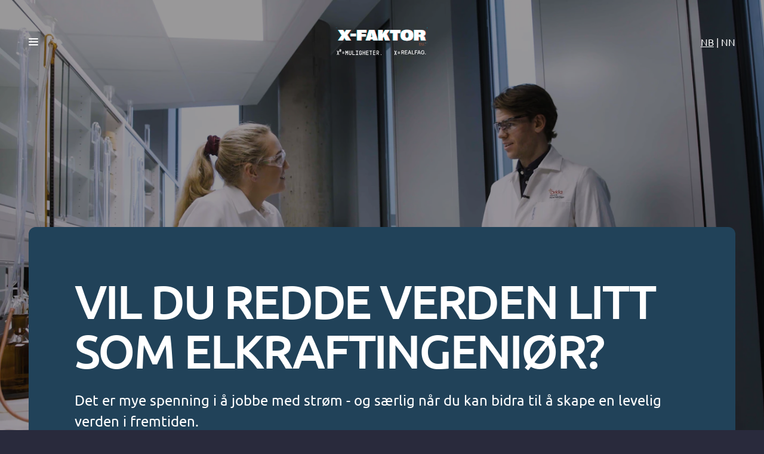

--- FILE ---
content_type: text/html; charset=UTF-8
request_url: https://stemutdanning.no/muligheter/inspirerende-mennesker/vil-du-redde-verden-litt-som-elkraftingenior
body_size: 6252
content:
<!DOCTYPE html>
<html id="html" lang="nb">
  <head>
    <meta charset="utf-8" />
    <meta http-equiv="X-UA-Compatible" content="IE=edge" />
    <meta name="viewport" content="width=device-width, initial-scale=1, shrink-to-fit=no" />
    <link rel="manifest" href="/assets/x-faktor/site.webmanifest">

    <link rel="apple-touch-icon" sizes="57x57" href="/assets/x-faktor/apple-icon-57x57.png">
    <link rel="apple-touch-icon" sizes="60x60" href="/assets/x-faktor/apple-icon-60x60.png">
    <link rel="apple-touch-icon" sizes="72x72" href="/assets/x-faktor/apple-icon-72x72.png">
    <link rel="apple-touch-icon" sizes="76x76" href="/assets/x-faktor/apple-icon-76x76.png">
    <link rel="apple-touch-icon" sizes="114x114" href="/assets/x-faktor/apple-icon-114x114.png">
    <link rel="apple-touch-icon" sizes="120x120" href="/assets/x-faktor/apple-icon-120x120.png">
    <link rel="apple-touch-icon" sizes="144x144" href="/assets/x-faktor/apple-icon-144x144.png">
    <link rel="apple-touch-icon" sizes="152x152" href="/assets/x-faktor/apple-icon-152x152.png">
    <link rel="apple-touch-icon" sizes="180x180" href="/assets/x-faktor/apple-icon-180x180.png">
    <link rel="icon" type="image/png" sizes="192x192" href="/assets/x-faktor/android-icon-192x192.png">
    <link rel="icon" type="image/png" sizes="32x32" href="/assets/x-faktor/favicon-32x32.png">
    <link rel="icon" type="image/png" sizes="96x96" href="/assets/x-faktor/favicon-96x96.png">
    <link rel="icon" type="image/png" sizes="16x16" href="/assets/x-faktor/favicon-16x16.png">
    <meta name="msapplication-TileColor" content="#292a3c">
    <meta name="msapplication-TileImage" content="/assets/x-faktor/ms-icon-144x144.png">
    <meta name="theme-color" content="#ff7242">

    <link rel="preload" as="style" href="/assets/styles/cf0ba.css" />
    <link rel="stylesheet" href="/assets/styles/cf0ba.css" />
    <script>
			(function () {
                var touch = (('ontouchstart' in window) || (navigator.MaxTouchPoints > 0) || (navigator.msMaxTouchPoints > 0));
                var html = document.getElementById('html');

                html.classList.add('js');

                if (touch) {
                    html.classList.add('touch');
                } else {
                    html.classList.add('no-touch');
                }
            })();
		</script>
        			


    <link rel="preload" href="https://nsr-stem-utdanning.imgix.net/inspirerende-mennesker.png?auto=format&amp;crop=focalpoint&amp;fit=crop&amp;fp-x=0.5127&amp;fp-y=0.3357&amp;h=412&amp;ixlib=php-3.3.1&amp;w=375" as="image" imagesrcset="https://nsr-stem-utdanning.imgix.net/inspirerende-mennesker.png?auto=format&amp;crop=focalpoint&amp;fit=crop&amp;fp-x=0.5127&amp;fp-y=0.3357&amp;h=824&amp;ixlib=php-3.3.1&amp;w=750 750w, https://nsr-stem-utdanning.imgix.net/inspirerende-mennesker.png?auto=format&amp;crop=focalpoint&amp;fit=crop&amp;fp-x=0.5127&amp;fp-y=0.3357&amp;h=1236&amp;ixlib=php-3.3.1&amp;w=1125 1125w" imagesizes="100vw">

    <link rel="preload" as="image" imagesrcset="https://nsr-stem-utdanning.imgix.net/inspirerende-mennesker.png?auto=format&amp;crop=focalpoint&amp;fit=crop&amp;fp-x=0.5127&amp;fp-y=0.3357&amp;h=206&amp;ixlib=php-3.3.1&amp;w=375 375w, https://nsr-stem-utdanning.imgix.net/inspirerende-mennesker.png?auto=format&amp;crop=focalpoint&amp;fit=crop&amp;fp-x=0.5127&amp;fp-y=0.3357&amp;h=281&amp;ixlib=php-3.3.1&amp;w=512 512w, https://nsr-stem-utdanning.imgix.net/inspirerende-mennesker.png?auto=format&amp;crop=focalpoint&amp;fit=crop&amp;fp-x=0.5127&amp;fp-y=0.3357&amp;h=562&amp;ixlib=php-3.3.1&amp;w=1024 1024w, https://nsr-stem-utdanning.imgix.net/inspirerende-mennesker.png?auto=format&amp;crop=focalpoint&amp;fit=crop&amp;fp-x=0.5127&amp;fp-y=0.3357&amp;h=843&amp;ixlib=php-3.3.1&amp;w=1536 1536w" imagesizes="100vw" media="(min-width: 640px)">
    <link rel="preload" as="image" imagesrcset="https://nsr-stem-utdanning.imgix.net/inspirerende-mennesker.png?auto=format&amp;crop=focalpoint&amp;fit=crop&amp;fp-x=0.5127&amp;fp-y=0.3357&amp;h=105&amp;ixlib=php-3.3.1&amp;w=375 375w, https://nsr-stem-utdanning.imgix.net/inspirerende-mennesker.png?auto=format&amp;crop=focalpoint&amp;fit=crop&amp;fp-x=0.5127&amp;fp-y=0.3357&amp;h=143&amp;ixlib=php-3.3.1&amp;w=512 512w, https://nsr-stem-utdanning.imgix.net/inspirerende-mennesker.png?auto=format&amp;crop=focalpoint&amp;fit=crop&amp;fp-x=0.5127&amp;fp-y=0.3357&amp;h=287&amp;ixlib=php-3.3.1&amp;w=1024 1024w, https://nsr-stem-utdanning.imgix.net/inspirerende-mennesker.png?auto=format&amp;crop=focalpoint&amp;fit=crop&amp;fp-x=0.5127&amp;fp-y=0.3357&amp;h=430&amp;ixlib=php-3.3.1&amp;w=1536 1536w, https://nsr-stem-utdanning.imgix.net/inspirerende-mennesker.png?auto=format&amp;crop=focalpoint&amp;fit=crop&amp;fp-x=0.5127&amp;fp-y=0.3357&amp;h=574&amp;ixlib=php-3.3.1&amp;w=2048 2048w, https://nsr-stem-utdanning.imgix.net/inspirerende-mennesker.png?auto=format&amp;crop=focalpoint&amp;fit=crop&amp;fp-x=0.5127&amp;fp-y=0.3357&amp;h=717&amp;ixlib=php-3.3.1&amp;w=2560 2560w, https://nsr-stem-utdanning.imgix.net/inspirerende-mennesker.png?auto=format&amp;crop=focalpoint&amp;fit=crop&amp;fp-x=0.5127&amp;fp-y=0.3357&amp;h=861&amp;ixlib=php-3.3.1&amp;w=3072 3072w" imagesizes="100vw" media="(min-width: 1024px), (orientation: landscape)">



	  <title>Vil du redde verden litt som elkraftingeniør? |… | STEM Utdanning</title>
<script><!-- Google Tag Manager -->
(function(w,d,s,l,i){w[l]=w[l]||[];w[l].push({'gtm.start':
new Date().getTime(),event:'gtm.js'});var f=d.getElementsByTagName(s)[0],
j=d.createElement(s),dl=l!='dataLayer'?'&l='+l:'';j.async=true;j.src=
'https://sst.stemutdanning.no/gtm.js?id='+i+dl;f.parentNode.insertBefore(j,f);
})(window,document,'script','dataLayer','GTM-NVGWCZ4');
<!-- End Google Tag Manager -->

</script>
<script>(function() {
var tag = document.createElement('script');
tag.src = "https://plausible.io/js/plausible.js";
tag.defer = true;
tag.setAttribute("data-domain", "stemutdanning.no");
var firstScriptTag = document.getElementsByTagName('script')[0];
firstScriptTag.parentNode.insertBefore(tag, firstScriptTag);
})();</script><meta name="generator" content="SEOmatic">
<meta name="description" content="Det er mye spenning i å jobbe med strøm - og særlig når du kan bidra til å skape en levelig verden i fremtiden.">
<meta name="referrer" content="no-referrer-when-downgrade">
<meta name="robots" content="all">
<meta content="nb" property="og:locale">
<meta content="nn" property="og:locale:alternate">
<meta content="STEM Utdanning" property="og:site_name">
<meta content="website" property="og:type">
<meta content="https://stemutdanning.no/muligheter/inspirerende-mennesker/vil-du-redde-verden-litt-som-elkraftingenior" property="og:url">
<meta content="Vil du redde verden litt som elkraftingeniør? | Inspo | X-Faktor" property="og:title">
<meta content="Det er mye spenning i å jobbe med strøm - og særlig når du kan bidra til å skape en levelig verden i fremtiden." property="og:description">
<meta name="twitter:card" content="summary_large_image">
<meta name="twitter:creator" content="@">
<meta name="twitter:title" content="Vil du redde verden litt som elkraftingeniør? | Inspo | X-Faktor">
<meta name="twitter:description" content="Det er mye spenning i å jobbe med strøm - og særlig når du kan bidra til å skape en levelig verden i fremtiden.">
<link href="https://stemutdanning.no/muligheter/inspirerende-mennesker/vil-du-redde-verden-litt-som-elkraftingenior" rel="canonical">
<link href="https://stemutdanning.no/" rel="home">
<link type="text/plain" href="https://stemutdanning.no/humans.txt" rel="author">
<link href="https://stemutdanning.no/nn/muligheter/inspirerende-mennesker/vil-du-redde-verden-litt-som-elkraftingenior" rel="alternate" hreflang="nn">
<link href="https://stemutdanning.no/muligheter/inspirerende-mennesker/vil-du-redde-verden-litt-som-elkraftingenior" rel="alternate" hreflang="x-default">
<link href="https://stemutdanning.no/muligheter/inspirerende-mennesker/vil-du-redde-verden-litt-som-elkraftingenior" rel="alternate" hreflang="nb"></head>
  <body class="program-layout people-entry"><!-- Google Tag Manager (noscript) -->
<noscript><iframe src="https://sst.stemutdanning.no/ns.html?id=GTM-NVGWCZ4"
height="0" width="0" style="display:none;visibility:hidden"></iframe></noscript>
<!-- End Google Tag Manager (noscript) -->
    <a class="to-main-content" href="#hovedinnhold">Hopp til hovedinnhold</a>

                    
    
    
<main-nav-component
    home="{{&quot;url&quot;:&quot;https:\/\/stemutdanning.no\/muligheter&quot;,&quot;title&quot;:&quot;Til forsiden&quot;,&quot;alt&quot;:&quot;X-factor&quot;}}"
    items="{[{&quot;id&quot;:&quot;inspirerende-mennesker&quot;,&quot;title&quot;:&quot;Inspo&quot;,&quot;url&quot;:&quot;https:\/\/stemutdanning.no\/muligheter\/inspirerende-mennesker&quot;,&quot;active&quot;:false},{&quot;id&quot;:&quot;student-og-elevfilmer&quot;,&quot;title&quot;:&quot;Student- og elevfilmer&quot;,&quot;url&quot;:&quot;https:\/\/stemutdanning.no\/muligheter\/student-og-elevfilmer&quot;,&quot;active&quot;:false},{&quot;id&quot;:&quot;fremtidsjobbene&quot;,&quot;title&quot;:&quot;Fremtidsjobbene&quot;,&quot;url&quot;:&quot;https:\/\/stemutdanning.no\/muligheter\/fremtidsjobbene&quot;,&quot;active&quot;:false}]}"
    languages="{[{&quot;id&quot;:1,&quot;handle&quot;:&quot;default&quot;,&quot;title&quot;:&quot;Bokm\u00e5l&quot;,&quot;short&quot;:&quot;NB&quot;,&quot;url&quot;:&quot;https:\/\/stemutdanning.no\/muligheter\/inspirerende-mennesker\/vil-du-redde-verden-litt-som-elkraftingenior&quot;,&quot;active&quot;:true},{&quot;id&quot;:2,&quot;handle&quot;:&quot;nn&quot;,&quot;title&quot;:&quot;Nynorsk&quot;,&quot;short&quot;:&quot;NN&quot;,&quot;url&quot;:&quot;https:\/\/stemutdanning.no\/nn\/muligheter\/inspirerende-mennesker\/vil-du-redde-verden-litt-som-elkraftingenior&quot;,&quot;active&quot;:false}]}"
    search="{{&quot;action&quot;:&quot;\/soek&quot;,&quot;placeholder&quot;:&quot;Hva ser du etter?&quot;,&quot;name&quot;:&quot;q&quot;,&quot;button&quot;:&quot;S\u00f8k&quot;,&quot;label&quot;:&quot;S\u00f8k&quot;}}",
    stem="{{&quot;url&quot;:&quot;https:\/\/stemutdanning.no\/&quot;,&quot;text&quot;:&quot;STEM utdanning&quot;,&quot;title&quot;:&quot;G\u00e5 til STEM utdanning&quot;}}"
    labels="{{&quot;open&quot;:&quot;\u00c5pne meny&quot;,&quot;close&quot;:&quot;Lukk meny&quot;}}"
></main-nav-component>
    <main id="hovedinnhold">    <header class="program-header">
        <div class="image">
            <picture>
            <source media="(min-width: 640px)" sizes="100vw" srcset="https://nsr-stem-utdanning.imgix.net/inspirerende-mennesker.png?auto=format&crop=focalpoint&fit=crop&fp-x=0.5127&fp-y=0.3357&h=206&ixlib=php-3.3.1&w=375 375w, https://nsr-stem-utdanning.imgix.net/inspirerende-mennesker.png?auto=format&crop=focalpoint&fit=crop&fp-x=0.5127&fp-y=0.3357&h=281&ixlib=php-3.3.1&w=512 512w, https://nsr-stem-utdanning.imgix.net/inspirerende-mennesker.png?auto=format&crop=focalpoint&fit=crop&fp-x=0.5127&fp-y=0.3357&h=562&ixlib=php-3.3.1&w=1024 1024w, https://nsr-stem-utdanning.imgix.net/inspirerende-mennesker.png?auto=format&crop=focalpoint&fit=crop&fp-x=0.5127&fp-y=0.3357&h=843&ixlib=php-3.3.1&w=1536 1536w" />
            <source media="(min-width: 1024px), (orientation: landscape)" sizes="100vw" srcset="https://nsr-stem-utdanning.imgix.net/inspirerende-mennesker.png?auto=format&crop=focalpoint&fit=crop&fp-x=0.5127&fp-y=0.3357&h=105&ixlib=php-3.3.1&w=375 375w, https://nsr-stem-utdanning.imgix.net/inspirerende-mennesker.png?auto=format&crop=focalpoint&fit=crop&fp-x=0.5127&fp-y=0.3357&h=143&ixlib=php-3.3.1&w=512 512w, https://nsr-stem-utdanning.imgix.net/inspirerende-mennesker.png?auto=format&crop=focalpoint&fit=crop&fp-x=0.5127&fp-y=0.3357&h=287&ixlib=php-3.3.1&w=1024 1024w, https://nsr-stem-utdanning.imgix.net/inspirerende-mennesker.png?auto=format&crop=focalpoint&fit=crop&fp-x=0.5127&fp-y=0.3357&h=430&ixlib=php-3.3.1&w=1536 1536w, https://nsr-stem-utdanning.imgix.net/inspirerende-mennesker.png?auto=format&crop=focalpoint&fit=crop&fp-x=0.5127&fp-y=0.3357&h=574&ixlib=php-3.3.1&w=2048 2048w, https://nsr-stem-utdanning.imgix.net/inspirerende-mennesker.png?auto=format&crop=focalpoint&fit=crop&fp-x=0.5127&fp-y=0.3357&h=717&ixlib=php-3.3.1&w=2560 2560w, https://nsr-stem-utdanning.imgix.net/inspirerende-mennesker.png?auto=format&crop=focalpoint&fit=crop&fp-x=0.5127&fp-y=0.3357&h=861&ixlib=php-3.3.1&w=3072 3072w" />
                <img sizes="100vw" width="375" height="412" srcset="https://nsr-stem-utdanning.imgix.net/inspirerende-mennesker.png?auto=format&crop=focalpoint&fit=crop&fp-x=0.5127&fp-y=0.3357&h=824&ixlib=php-3.3.1&w=750 750w, https://nsr-stem-utdanning.imgix.net/inspirerende-mennesker.png?auto=format&crop=focalpoint&fit=crop&fp-x=0.5127&fp-y=0.3357&h=1236&ixlib=php-3.3.1&w=1125 1125w" src="https://nsr-stem-utdanning.imgix.net/inspirerende-mennesker.png?auto=format&crop=focalpoint&fit=crop&fp-x=0.5127&fp-y=0.3357&h=412&ixlib=php-3.3.1&w=375" alt="Inspirerende mennesker" />
    </picture>

        </div>
        <h1 class="heading">
            <span class="dis-xs program">Vil du redde verden litt som elkraftingeniør?</span>
        </h1>
        <limited-lines-component class="intro">
            <div class="body-base text">
                <div class="content">
                    <p>Det er mye spenning i å jobbe med strøm - og særlig når du kan bidra til å skape en levelig verden i fremtiden.</p>
                </div>
            </div>
        </limited-lines-component>
    </header>

    
    
    
    <video-component
        class="layout-padding"
        framed="{true}"
        poster="{{&quot;picture&quot;:{&quot;img&quot;:{&quot;sizes&quot;:&quot;(max-width: 1276px) calc(100vw - 54px), calc(100vw - 105px)&quot;,&quot;srcSet&quot;:&quot;https:\/\/i.vimeocdn.com\/video\/1533731021-5842f02908e55391135d66553ab187e2c5a1495acff50dc7a89f0c0ed69dae95-d_100x75?r=pad 100w, https:\/\/i.vimeocdn.com\/video\/1533731021-5842f02908e55391135d66553ab187e2c5a1495acff50dc7a89f0c0ed69dae95-d_200x150?r=pad 200w, https:\/\/i.vimeocdn.com\/video\/1533731021-5842f02908e55391135d66553ab187e2c5a1495acff50dc7a89f0c0ed69dae95-d_295x166?r=pad 295w, https:\/\/i.vimeocdn.com\/video\/1533731021-5842f02908e55391135d66553ab187e2c5a1495acff50dc7a89f0c0ed69dae95-d_640x360?r=pad 640w, https:\/\/i.vimeocdn.com\/video\/1533731021-5842f02908e55391135d66553ab187e2c5a1495acff50dc7a89f0c0ed69dae95-d_960x540?r=pad 960w, https:\/\/i.vimeocdn.com\/video\/1533731021-5842f02908e55391135d66553ab187e2c5a1495acff50dc7a89f0c0ed69dae95-d_1280x720?r=pad 1280w, https:\/\/i.vimeocdn.com\/video\/1533731021-5842f02908e55391135d66553ab187e2c5a1495acff50dc7a89f0c0ed69dae95-d_1920x1080?r=pad 1920w&quot;,&quot;src&quot;:&quot;https:\/\/i.vimeocdn.com\/video\/1533731021-5842f02908e55391135d66553ab187e2c5a1495acff50dc7a89f0c0ed69dae95-d_100x75?r=pad&quot;,&quot;alt&quot;:&quot;Vil du redde verden litt som elkraftingeni\u00f8r?&quot;,&quot;width&quot;:864,&quot;height&quot;:1080,&quot;loading&quot;:&quot;lazy&quot;}}}}"
        sources="{[{&quot;src&quot;:&quot;https:\/\/player.vimeo.com\/progressive_redirect\/playback\/763724075\/rendition\/240p\/file.mp4?loc=external&amp;oauth2_token_id=1671101978&amp;signature=c940428833d2c808fbbc45040b3e700948f077bd737060f9c5104a75c6b23f27&quot;,&quot;width&quot;:240,&quot;height&quot;:300},{&quot;src&quot;:&quot;https:\/\/player.vimeo.com\/progressive_redirect\/playback\/763724075\/rendition\/360p\/file.mp4?loc=external&amp;oauth2_token_id=1671101978&amp;signature=071c503133eb94f6ca8b06a73315937defff7d156745ce7021a275c5a3ca39a7&quot;,&quot;width&quot;:360,&quot;height&quot;:450},{&quot;src&quot;:&quot;https:\/\/player.vimeo.com\/progressive_redirect\/playback\/763724075\/rendition\/540p\/file.mp4?loc=external&amp;oauth2_token_id=1671101978&amp;signature=b208284f07234cfd3518498ec0ecb26b5865ecb7cd4e1cfe6075f2ceaa63feb0&quot;,&quot;width&quot;:540,&quot;height&quot;:676},{&quot;src&quot;:&quot;https:\/\/player.vimeo.com\/progressive_redirect\/playback\/763724075\/rendition\/720p\/file.mp4?loc=external&amp;oauth2_token_id=1671101978&amp;signature=972bb2f7fa733d18688c161ce9fc42f2a1e399418db79f62af24e0de44f32df8&quot;,&quot;width&quot;:720,&quot;height&quot;:900}]}"
        width="{864}"
        height="{1080}"
    ></video-component>
    <div class="layout-grid">
        <div class="body-base body">
            <p> – Vi trenger en klode med mindre olje, kull og gass, sier Eirill. </p>
<p>Hun jobber med elkraft i Sintef Energy Lab i Trondheim, og har gått veien fra realfag og elkraftingeniørstudier til å bli forsker hos Sintef Energy Lab i Trondheim. </p>
<p> – Elkraft er viktig fordi du gjennom elektrifisering kan gå bort fra fossilt brennstoff som olje, kull og gass. På den måten kan du bidra til å redusere global oppvarming og slik bidra til en klode som er levelig for senere generasjoner, sier Eirill.</p>
<p>I jobben hos Sintef Energy Lab jobber hun og kollegene med å redde verden litt hver dag. </p>
<p> – Det kan være alt fra produksjon av fornybar energi, å utvikle teknologi for flytende vindparker langt ute på havet, og til sluttbruk av energien i nye elektriske skip eller fly, sier Eirill. </p>
<p><br /></p>
        </div>
    </div>

    
    <aside class="layout-grid people-widget">
        <h2>Andre inspirerende mennesker</h2>
        <a class="link-decorative blue more" href="https://stemutdanning.no/muligheter/inspirerende-mennesker">
            <span>Se alle</span>
            <span class="svg svg-arrow-right">
	<span>
		<svg width="16" height="15" viewbox="0 0 16 15" fill="none" xmlns="http://www.w3.org/2000/svg">
			<path d="M8.29289 0.792893C8.68342 0.402369 9.31658 0.402369 9.70711 0.792893L15.7071 6.79289C15.8946 6.98043 16 7.23478 16 7.5C16 7.76522 15.8946 8.01957 15.7071 8.20711L9.70711 14.2071C9.31658 14.5976 8.68342 14.5976 8.29289 14.2071C7.90237 13.8166 7.90237 13.1834 8.29289 12.7929L12.5858 8.5L1 8.5C0.447715 8.5 0 8.05229 0 7.5C0 6.94772 0.447715 6.5 1 6.5L12.5858 6.5L8.29289 2.20711C7.90237 1.81658 7.90237 1.18342 8.29289 0.792893Z" fill="currentColor"/>
		</svg>
	</span>
</span>
        </a>
        <div class="grid-col-12 list">
                            <a class="thumb-portrait" href="https://stemutdanning.no/muligheter/inspirerende-mennesker/linn-merethe-forsker-pa-mikroplast-i-havet" title="Les mer om «Linn Merethe forsker på mikroplast i havet»">
	<div class="container">
		<div class="image">
			<div>
									<img src="https://i.vimeocdn.com/video/1533817188-a5b3765c4b45f66bc1fd1a863d6903a3a7a7ffc57dc013937fc7795c58c4741b-d_100x75?r=pad" srcset="https://i.vimeocdn.com/video/1533817188-a5b3765c4b45f66bc1fd1a863d6903a3a7a7ffc57dc013937fc7795c58c4741b-d_200x150?r=pad 200w, https://i.vimeocdn.com/video/1533817188-a5b3765c4b45f66bc1fd1a863d6903a3a7a7ffc57dc013937fc7795c58c4741b-d_295x166?r=pad 295w, https://i.vimeocdn.com/video/1533817188-a5b3765c4b45f66bc1fd1a863d6903a3a7a7ffc57dc013937fc7795c58c4741b-d_640x360?r=pad 640w, https://i.vimeocdn.com/video/1533817188-a5b3765c4b45f66bc1fd1a863d6903a3a7a7ffc57dc013937fc7795c58c4741b-d_960x540?r=pad 960w, https://i.vimeocdn.com/video/1533817188-a5b3765c4b45f66bc1fd1a863d6903a3a7a7ffc57dc013937fc7795c58c4741b-d_1280x720?r=pad 1280w, https://i.vimeocdn.com/video/1533817188-a5b3765c4b45f66bc1fd1a863d6903a3a7a7ffc57dc013937fc7795c58c4741b-d_1920x1080?r=pad 1920w" alt="Linn Merethe forsker på mikroplast i havet" sizes="(max-width: 639px) calc(50vw - 74px), (max-width: 767px) calc(50vw - 30px), (max-width: 1022px) calc(50vw - 210px), (max-width: 1276px) calc(50vw - 280px), calc(50vw - 356px)" loading="lazy" />
							</div>
		</div>
		<div class="text">
			<h3 class="hd-base">Linn Merethe forsker på mikroplast i havet</h3>
			<span class="link-decorative blue">
				<span>Se video</span>
				<span class="svg svg-arrow-right">
	<span>
		<svg width="16" height="15" viewbox="0 0 16 15" fill="none" xmlns="http://www.w3.org/2000/svg">
			<path d="M8.29289 0.792893C8.68342 0.402369 9.31658 0.402369 9.70711 0.792893L15.7071 6.79289C15.8946 6.98043 16 7.23478 16 7.5C16 7.76522 15.8946 8.01957 15.7071 8.20711L9.70711 14.2071C9.31658 14.5976 8.68342 14.5976 8.29289 14.2071C7.90237 13.8166 7.90237 13.1834 8.29289 12.7929L12.5858 8.5L1 8.5C0.447715 8.5 0 8.05229 0 7.5C0 6.94772 0.447715 6.5 1 6.5L12.5858 6.5L8.29289 2.20711C7.90237 1.81658 7.90237 1.18342 8.29289 0.792893Z" fill="currentColor"/>
		</svg>
	</span>
</span>
			</span>
		</div>
	</div>
</a>
                            <a class="thumb-portrait" href="https://stemutdanning.no/muligheter/inspirerende-mennesker/kjemi-og-bioteknologi-er-avgjørende-når-simen-lager-såpe-for-orkla" title="Les mer om «Kjemi og bioteknologi er avgjørende når Simen lager såpe for Orkla»">
	<div class="container">
		<div class="image">
			<div>
									<img src="https://i.vimeocdn.com/video/1535876816-290baacefdb58be53dc778b572191d7010e4a5286c58587b403bd23272bd0071-d_100x75?r=pad" srcset="https://i.vimeocdn.com/video/1535876816-290baacefdb58be53dc778b572191d7010e4a5286c58587b403bd23272bd0071-d_200x150?r=pad 200w, https://i.vimeocdn.com/video/1535876816-290baacefdb58be53dc778b572191d7010e4a5286c58587b403bd23272bd0071-d_295x166?r=pad 295w, https://i.vimeocdn.com/video/1535876816-290baacefdb58be53dc778b572191d7010e4a5286c58587b403bd23272bd0071-d_640x360?r=pad 640w, https://i.vimeocdn.com/video/1535876816-290baacefdb58be53dc778b572191d7010e4a5286c58587b403bd23272bd0071-d_960x540?r=pad 960w, https://i.vimeocdn.com/video/1535876816-290baacefdb58be53dc778b572191d7010e4a5286c58587b403bd23272bd0071-d_1280x720?r=pad 1280w, https://i.vimeocdn.com/video/1535876816-290baacefdb58be53dc778b572191d7010e4a5286c58587b403bd23272bd0071-d_1920x1080?r=pad 1920w" alt="Kjemi og bioteknologi er avgjørende når Simen lager såpe for Orkla" sizes="(max-width: 639px) calc(50vw - 74px), (max-width: 767px) calc(50vw - 30px), (max-width: 1022px) calc(50vw - 210px), (max-width: 1276px) calc(50vw - 280px), calc(50vw - 356px)" loading="lazy" />
							</div>
		</div>
		<div class="text">
			<h3 class="hd-base">Kjemi og bioteknologi er avgjørende når Simen lager såpe for Orkla</h3>
			<span class="link-decorative blue">
				<span>Se video</span>
				<span class="svg svg-arrow-right">
	<span>
		<svg width="16" height="15" viewbox="0 0 16 15" fill="none" xmlns="http://www.w3.org/2000/svg">
			<path d="M8.29289 0.792893C8.68342 0.402369 9.31658 0.402369 9.70711 0.792893L15.7071 6.79289C15.8946 6.98043 16 7.23478 16 7.5C16 7.76522 15.8946 8.01957 15.7071 8.20711L9.70711 14.2071C9.31658 14.5976 8.68342 14.5976 8.29289 14.2071C7.90237 13.8166 7.90237 13.1834 8.29289 12.7929L12.5858 8.5L1 8.5C0.447715 8.5 0 8.05229 0 7.5C0 6.94772 0.447715 6.5 1 6.5L12.5858 6.5L8.29289 2.20711C7.90237 1.81658 7.90237 1.18342 8.29289 0.792893Z" fill="currentColor"/>
		</svg>
	</span>
</span>
			</span>
		</div>
	</div>
</a>
                            <a class="thumb-portrait" href="https://stemutdanning.no/muligheter/inspirerende-mennesker/brenner-du-for-baerekraft-og-skal-velge-utdanning" title="Les mer om «Brenner du for bærekraft og skal velge utdanning?»">
	<div class="container">
		<div class="image">
			<div>
									<img src="https://i.vimeocdn.com/video/1533084010-557eaceb25099d95ef932ac355a6faef2768dc3b6fcf3cf1bbd4e3eb4d11761f-d_100x75?r=pad" srcset="https://i.vimeocdn.com/video/1533084010-557eaceb25099d95ef932ac355a6faef2768dc3b6fcf3cf1bbd4e3eb4d11761f-d_200x150?r=pad 200w, https://i.vimeocdn.com/video/1533084010-557eaceb25099d95ef932ac355a6faef2768dc3b6fcf3cf1bbd4e3eb4d11761f-d_295x166?r=pad 295w, https://i.vimeocdn.com/video/1533084010-557eaceb25099d95ef932ac355a6faef2768dc3b6fcf3cf1bbd4e3eb4d11761f-d_640x360?r=pad 640w, https://i.vimeocdn.com/video/1533084010-557eaceb25099d95ef932ac355a6faef2768dc3b6fcf3cf1bbd4e3eb4d11761f-d_960x540?r=pad 960w, https://i.vimeocdn.com/video/1533084010-557eaceb25099d95ef932ac355a6faef2768dc3b6fcf3cf1bbd4e3eb4d11761f-d_1280x720?r=pad 1280w, https://i.vimeocdn.com/video/1533084010-557eaceb25099d95ef932ac355a6faef2768dc3b6fcf3cf1bbd4e3eb4d11761f-d_1920x1080?r=pad 1920w" alt="Brenner du for bærekraft og skal velge utdanning?" sizes="(max-width: 639px) calc(50vw - 74px), (max-width: 767px) calc(50vw - 30px), (max-width: 1022px) calc(50vw - 210px), (max-width: 1276px) calc(50vw - 280px), calc(50vw - 356px)" loading="lazy" />
							</div>
		</div>
		<div class="text">
			<h3 class="hd-base">Brenner du for bærekraft og skal velge utdanning?</h3>
			<span class="link-decorative blue">
				<span>Se video</span>
				<span class="svg svg-arrow-right">
	<span>
		<svg width="16" height="15" viewbox="0 0 16 15" fill="none" xmlns="http://www.w3.org/2000/svg">
			<path d="M8.29289 0.792893C8.68342 0.402369 9.31658 0.402369 9.70711 0.792893L15.7071 6.79289C15.8946 6.98043 16 7.23478 16 7.5C16 7.76522 15.8946 8.01957 15.7071 8.20711L9.70711 14.2071C9.31658 14.5976 8.68342 14.5976 8.29289 14.2071C7.90237 13.8166 7.90237 13.1834 8.29289 12.7929L12.5858 8.5L1 8.5C0.447715 8.5 0 8.05229 0 7.5C0 6.94772 0.447715 6.5 1 6.5L12.5858 6.5L8.29289 2.20711C7.90237 1.81658 7.90237 1.18342 8.29289 0.792893Z" fill="currentColor"/>
		</svg>
	</span>
</span>
			</span>
		</div>
	</div>
</a>
                            <a class="thumb-portrait" href="https://stemutdanning.no/muligheter/inspirerende-mennesker/ved-a-studere-informatikk-kan-du-gjore-fremtidens-helsevesen-smartere" title="Les mer om «Ved å studere informatikk kan du gjøre fremtidens helsevesen smartere»">
	<div class="container">
		<div class="image">
			<div>
									<img src="https://i.vimeocdn.com/video/1534455990-801c1d87c573892d22b75593e3c9f7fe4360150c278e12a448eeb9c534cae848-d_100x75?r=pad" srcset="https://i.vimeocdn.com/video/1534455990-801c1d87c573892d22b75593e3c9f7fe4360150c278e12a448eeb9c534cae848-d_200x150?r=pad 200w, https://i.vimeocdn.com/video/1534455990-801c1d87c573892d22b75593e3c9f7fe4360150c278e12a448eeb9c534cae848-d_295x166?r=pad 295w, https://i.vimeocdn.com/video/1534455990-801c1d87c573892d22b75593e3c9f7fe4360150c278e12a448eeb9c534cae848-d_640x360?r=pad 640w, https://i.vimeocdn.com/video/1534455990-801c1d87c573892d22b75593e3c9f7fe4360150c278e12a448eeb9c534cae848-d_960x540?r=pad 960w, https://i.vimeocdn.com/video/1534455990-801c1d87c573892d22b75593e3c9f7fe4360150c278e12a448eeb9c534cae848-d_1280x720?r=pad 1280w, https://i.vimeocdn.com/video/1534455990-801c1d87c573892d22b75593e3c9f7fe4360150c278e12a448eeb9c534cae848-d_1920x1080?r=pad 1920w" alt="Ved å studere informatikk kan du gjøre fremtidens helsevesen smartere" sizes="(max-width: 639px) calc(50vw - 74px), (max-width: 767px) calc(50vw - 30px), (max-width: 1022px) calc(50vw - 210px), (max-width: 1276px) calc(50vw - 280px), calc(50vw - 356px)" loading="lazy" />
							</div>
		</div>
		<div class="text">
			<h3 class="hd-base">Ved å studere informatikk kan du gjøre fremtidens helsevesen smartere</h3>
			<span class="link-decorative blue">
				<span>Se video</span>
				<span class="svg svg-arrow-right">
	<span>
		<svg width="16" height="15" viewbox="0 0 16 15" fill="none" xmlns="http://www.w3.org/2000/svg">
			<path d="M8.29289 0.792893C8.68342 0.402369 9.31658 0.402369 9.70711 0.792893L15.7071 6.79289C15.8946 6.98043 16 7.23478 16 7.5C16 7.76522 15.8946 8.01957 15.7071 8.20711L9.70711 14.2071C9.31658 14.5976 8.68342 14.5976 8.29289 14.2071C7.90237 13.8166 7.90237 13.1834 8.29289 12.7929L12.5858 8.5L1 8.5C0.447715 8.5 0 8.05229 0 7.5C0 6.94772 0.447715 6.5 1 6.5L12.5858 6.5L8.29289 2.20711C7.90237 1.81658 7.90237 1.18342 8.29289 0.792893Z" fill="currentColor"/>
		</svg>
	</span>
</span>
			</span>
		</div>
	</div>
</a>
                    </div>
    </aside>
    
	

<aside class="layout-padding section-entry">
            <a class="frame-offset blue" href="https://stemutdanning.no/muligheter/fremtidsjobbene">
                <div class="container">
        <div class="image">
            <picture>
            <source media="(min-width: 640px)" sizes="50vw" srcset="https://nsr-stem-utdanning.imgix.net/fremtidsjobbene.png?auto=format&crop=focalpoint&fit=crop&fp-x=0.5281&fp-y=0.3937&h=170&ixlib=php-3.3.1&w=375 375w, https://nsr-stem-utdanning.imgix.net/fremtidsjobbene.png?auto=format&crop=focalpoint&fit=crop&fp-x=0.5281&fp-y=0.3937&h=232&ixlib=php-3.3.1&w=512 512w, https://nsr-stem-utdanning.imgix.net/fremtidsjobbene.png?auto=format&crop=focalpoint&fit=crop&fp-x=0.5281&fp-y=0.3937&h=465&ixlib=php-3.3.1&w=1024 1024w, https://nsr-stem-utdanning.imgix.net/fremtidsjobbene.png?auto=format&crop=focalpoint&fit=crop&fp-x=0.5281&fp-y=0.3937&h=698&ixlib=php-3.3.1&w=1536 1536w, https://nsr-stem-utdanning.imgix.net/fremtidsjobbene.png?auto=format&crop=focalpoint&fit=crop&fp-x=0.5281&fp-y=0.3937&h=931&ixlib=php-3.3.1&w=2048 2048w, https://nsr-stem-utdanning.imgix.net/fremtidsjobbene.png?auto=format&crop=focalpoint&fit=crop&fp-x=0.5281&fp-y=0.3937&h=1164&ixlib=php-3.3.1&w=2560 2560w, https://nsr-stem-utdanning.imgix.net/fremtidsjobbene.png?auto=format&crop=focalpoint&fit=crop&fp-x=0.5281&fp-y=0.3937&h=1397&ixlib=php-3.3.1&w=3072 3072w" />
                <img sizes="100vw" width="375" height="812" loading="lazy" srcset="https://nsr-stem-utdanning.imgix.net/fremtidsjobbene.png?auto=format&crop=focalpoint&fit=crop&fp-x=0.5281&fp-y=0.3937&h=942&ixlib=php-3.3.1&w=750 750w, https://nsr-stem-utdanning.imgix.net/fremtidsjobbene.png?auto=format&crop=focalpoint&fit=crop&fp-x=0.5281&fp-y=0.3937&h=1413&ixlib=php-3.3.1&w=1125 1125w" src="https://nsr-stem-utdanning.imgix.net/fremtidsjobbene.png?auto=format&crop=focalpoint&fit=crop&fp-x=0.5281&fp-y=0.3937&h=471&ixlib=php-3.3.1&w=375" alt="Fremtidsjobbene" />
    </picture>

        </div>
        <div class="text">
            <h2>Fremtidsjobbene</h2>
                    <span class="link-decorative">
                <span>Se serie</span>
                <span class="svg svg-arrow-right">
	<span>
		<svg width="16" height="15" viewbox="0 0 16 15" fill="none" xmlns="http://www.w3.org/2000/svg">
			<path d="M8.29289 0.792893C8.68342 0.402369 9.31658 0.402369 9.70711 0.792893L15.7071 6.79289C15.8946 6.98043 16 7.23478 16 7.5C16 7.76522 15.8946 8.01957 15.7071 8.20711L9.70711 14.2071C9.31658 14.5976 8.68342 14.5976 8.29289 14.2071C7.90237 13.8166 7.90237 13.1834 8.29289 12.7929L12.5858 8.5L1 8.5C0.447715 8.5 0 8.05229 0 7.5C0 6.94772 0.447715 6.5 1 6.5L12.5858 6.5L8.29289 2.20711C7.90237 1.81658 7.90237 1.18342 8.29289 0.792893Z" fill="currentColor"/>
		</svg>
	</span>
</span>
            </span>
                </div>
    </div>

	    </a>
    </aside>

    
    

<aside class="layout-padding section-entry">
            <a class="frame-offset blue" href="https://stemutdanning.no/muligheter/student-og-elevfilmer">
                <div class="container">
        <div class="image">
            <picture>
            <source media="(min-width: 640px)" sizes="50vw" srcset="https://nsr-stem-utdanning.imgix.net/student-elevfilmer.jpeg?auto=format&crop=focalpoint&fit=crop&fp-x=0.5012&fp-y=0.3502&h=170&ixlib=php-3.3.1&w=375 375w, https://nsr-stem-utdanning.imgix.net/student-elevfilmer.jpeg?auto=format&crop=focalpoint&fit=crop&fp-x=0.5012&fp-y=0.3502&h=232&ixlib=php-3.3.1&w=512 512w, https://nsr-stem-utdanning.imgix.net/student-elevfilmer.jpeg?auto=format&crop=focalpoint&fit=crop&fp-x=0.5012&fp-y=0.3502&h=465&ixlib=php-3.3.1&w=1024 1024w, https://nsr-stem-utdanning.imgix.net/student-elevfilmer.jpeg?auto=format&crop=focalpoint&fit=crop&fp-x=0.5012&fp-y=0.3502&h=698&ixlib=php-3.3.1&w=1536 1536w, https://nsr-stem-utdanning.imgix.net/student-elevfilmer.jpeg?auto=format&crop=focalpoint&fit=crop&fp-x=0.5012&fp-y=0.3502&h=931&ixlib=php-3.3.1&w=2048 2048w, https://nsr-stem-utdanning.imgix.net/student-elevfilmer.jpeg?auto=format&crop=focalpoint&fit=crop&fp-x=0.5012&fp-y=0.3502&h=1164&ixlib=php-3.3.1&w=2560 2560w, https://nsr-stem-utdanning.imgix.net/student-elevfilmer.jpeg?auto=format&crop=focalpoint&fit=crop&fp-x=0.5012&fp-y=0.3502&h=1397&ixlib=php-3.3.1&w=3072 3072w" />
                <img sizes="100vw" width="375" height="812" loading="lazy" srcset="https://nsr-stem-utdanning.imgix.net/student-elevfilmer.jpeg?auto=format&crop=focalpoint&fit=crop&fp-x=0.5012&fp-y=0.3502&h=942&ixlib=php-3.3.1&w=750 750w, https://nsr-stem-utdanning.imgix.net/student-elevfilmer.jpeg?auto=format&crop=focalpoint&fit=crop&fp-x=0.5012&fp-y=0.3502&h=1413&ixlib=php-3.3.1&w=1125 1125w" src="https://nsr-stem-utdanning.imgix.net/student-elevfilmer.jpeg?auto=format&crop=focalpoint&fit=crop&fp-x=0.5012&fp-y=0.3502&h=471&ixlib=php-3.3.1&w=375" alt="Student elevfilmer" />
    </picture>

        </div>
        <div class="text">
            <h2>Student- og elevfilmer</h2>
                    <span class="link-decorative">
                <span>Se alle</span>
                <span class="svg svg-arrow-right">
	<span>
		<svg width="16" height="15" viewbox="0 0 16 15" fill="none" xmlns="http://www.w3.org/2000/svg">
			<path d="M8.29289 0.792893C8.68342 0.402369 9.31658 0.402369 9.70711 0.792893L15.7071 6.79289C15.8946 6.98043 16 7.23478 16 7.5C16 7.76522 15.8946 8.01957 15.7071 8.20711L9.70711 14.2071C9.31658 14.5976 8.68342 14.5976 8.29289 14.2071C7.90237 13.8166 7.90237 13.1834 8.29289 12.7929L12.5858 8.5L1 8.5C0.447715 8.5 0 8.05229 0 7.5C0 6.94772 0.447715 6.5 1 6.5L12.5858 6.5L8.29289 2.20711C7.90237 1.81658 7.90237 1.18342 8.29289 0.792893Z" fill="currentColor"/>
		</svg>
	</span>
</span>
            </span>
                </div>
    </div>

	    </a>
    </aside>
</main>
            <footer class="layout-grid footer-main">
    <div class="x-factor-logo">
        <a href="https://stemutdanning.no/muligheter" title="Til forsiden">
            <img src="/assets/xfactor-logo-black.svg" width="155" height="50" alt="X-faktor" loading="lazy" />
        </a>
    </div>

    <nav>
                    <a class="link-decorative" href="https://stemutdanning.no/muligheter/inspirerende-mennesker">Inspo</a>
                    <a class="link-decorative" href="https://stemutdanning.no/muligheter/student-og-elevfilmer">Student- og elevfilmer</a>
                    <a class="link-decorative" href="https://stemutdanning.no/muligheter/fremtidsjobbene">Fremtidsjobbene</a>
            </nav>

    <div class="stem">
        <a href="https://stemutdanning.no/" title="Gå til STEM utdanning">
            <img src="/assets/stem-logo-white.svg" width="384" height="64" alt="STEM Utdanning" loading="lazy" />
        </a>
    </div>
</footer>
    
    <script src="https://polyfill.io/v3/polyfill.js?features=es6%2Cfetch%2Cdefault%2CmatchMedia%2Cscroll%2CscrollBy%2CscrollIntoView%2CscrollX%2CscrollY%2CWebAnimations%2CrequestAnimationFrame%2CIntersectionObserver" defer></script>
    <script src="/assets/scripts/893f8.js" defer></script>
    <script src="/assets/scripts/7a92c.js" defer></script>
    <script src="/assets/scripts/72f47.js" defer></script>
    <script id="CookieConsent" src="https://policy.app.cookieinformation.com/uc.js" data-culture="NB" type="text/javascript" defer></script>
  <script type="application/ld+json">{"@context":"http://schema.org","@graph":[{"@type":"WebSite","author":{"@id":"#identity"},"copyrightHolder":{"@id":"#identity"},"copyrightYear":"2022","creator":{"@id":"#creator"},"dateModified":"2022-10-31T14:49:42+01:00","datePublished":"2022-10-31T14:49:00+01:00","description":"Det er mye spenning i å jobbe med strøm - og særlig når du kan bidra til å skape en levelig verden i fremtiden.","headline":"Vil du redde verden litt som elkraftingeniør? | Inspo | X-Faktor","inLanguage":"nb","mainEntityOfPage":"https://stemutdanning.no/muligheter/inspirerende-mennesker/vil-du-redde-verden-litt-som-elkraftingenior","name":"Vil du redde verden litt som elkraftingeniør? | Inspo | X-Faktor","publisher":{"@id":"#creator"},"url":"https://stemutdanning.no/muligheter/inspirerende-mennesker/vil-du-redde-verden-litt-som-elkraftingenior"},{"@id":"#identity","@type":"GovernmentOrganization"},{"@id":"#creator","@type":"Organization"},{"@type":"BreadcrumbList","description":"Breadcrumbs list","itemListElement":[{"@type":"ListItem","item":"https://stemutdanning.no/","name":"Forside","position":1},{"@type":"ListItem","item":"https://stemutdanning.no/muligheter","name":"Forside","position":2},{"@type":"ListItem","item":"https://stemutdanning.no/muligheter/inspirerende-mennesker","name":"Inspo","position":3},{"@type":"ListItem","item":"https://stemutdanning.no/muligheter/inspirerende-mennesker/vil-du-redde-verden-litt-som-elkraftingenior","name":"Vil du redde verden litt som elkraftingeniør?","position":4}],"name":"Breadcrumbs"}]}</script></body>
</html>


--- FILE ---
content_type: text/css
request_url: https://stemutdanning.no/assets/styles/cf0ba.css
body_size: 6755
content:
*,:after,:before{-webkit-box-sizing:border-box;box-sizing:border-box}:after,:before{text-decoration:inherit;vertical-align:inherit}html{-webkit-tap-highlight-color:transparent;-ms-text-size-adjust:100%;-webkit-text-size-adjust:100%;cursor:default;line-height:1.5;-moz-tab-size:4;-o-tab-size:4;tab-size:4;word-break:break-word}body{margin:0}h1{font-size:2em;margin:.67em 0}dl dl,dl ol,dl ul,ol dl,ol ol,ol ul,ul dl,ul ol,ul ul{margin:0}hr{height:0;overflow:visible}main{display:block}nav ol,nav ul{list-style:none;padding:0}pre{font-family:monospace,monospace;font-size:1em}a{background-color:transparent}abbr[title]{text-decoration:underline;-webkit-text-decoration:underline dotted;text-decoration:underline dotted}b,strong{font-weight:bolder}code,kbd,samp{font-family:monospace,monospace;font-size:1em}small{font-size:80%}audio,canvas,iframe,img,svg,video{vertical-align:middle}audio,video{display:inline-block}audio:not([controls]){display:none;height:0}iframe,img{border-style:none}svg:not([fill]){fill:currentColor}svg:not(:root){overflow:hidden}table{border-collapse:collapse}button,input,select{margin:0}button{text-transform:none}[type=button],[type=reset],[type=submit],button{-webkit-appearance:button}fieldset{border:1px solid #a0a0a0;padding:.35em .75em .625em}input{overflow:visible}legend{color:inherit;display:table;max-width:100%;white-space:normal}progress{display:inline-block;vertical-align:baseline}select{text-transform:none}textarea{margin:0;overflow:auto;resize:vertical}[type=checkbox],[type=radio]{padding:0}[type=search]{-webkit-appearance:textfield;outline-offset:-2px}::-webkit-inner-spin-button,::-webkit-outer-spin-button{height:auto}::-webkit-input-placeholder{color:inherit;opacity:.54}::-webkit-search-decoration{-webkit-appearance:none}::-webkit-file-upload-button{-webkit-appearance:button;font:inherit}::-moz-focus-inner{border-style:none;padding:0}:-moz-focusring{outline:1px dotted ButtonText}:-moz-ui-invalid{box-shadow:none}details,dialog{display:block}dialog{background-color:#fff;border:solid;color:#000;height:-moz-fit-content;height:-webkit-fit-content;height:fit-content;left:0;margin:auto;padding:1em;position:absolute;right:0;width:-moz-fit-content;width:-webkit-fit-content;width:fit-content}dialog:not([open]){display:none}summary{display:list-item}canvas{display:inline-block}template{display:none}[tabindex],a,area,button,input,label,select,summary,textarea{-ms-touch-action:manipulation;touch-action:manipulation}[hidden]{display:none}[aria-busy=true]{cursor:progress}[aria-controls]{cursor:pointer}[aria-disabled=true],[disabled]{cursor:not-allowed}[aria-hidden=false][hidden]{display:initial}[aria-hidden=false][hidden]:not(:focus){clip:rect(0,0,0,0);position:absolute}@font-face{font-display:swap;font-family:Ubuntu;font-style:normal;font-weight:400;src:url(/assets/media/2f02e..woff2) format("woff2"),url(/assets/media/6a317..woff) format("woff")}@font-face{font-display:swap;font-family:Ubuntu;font-style:italic;font-weight:400;src:url(/assets/media/e6451..woff2) format("woff2"),url(/assets/media/b60d6..woff) format("woff")}@font-face{font-display:swap;font-family:Ubuntu;font-style:normal;font-weight:500;src:url(/assets/media/d0e9b..woff2) format("woff2"),url(/assets/media/8b081..woff) format("woff")}@font-face{font-display:swap;font-family:Ubuntu;font-style:italic;font-weight:500;src:url(/assets/media/92d26..woff2) format("woff2"),url(/assets/media/3d2f5..woff) format("woff")}.layout-padding{padding-left:1rem;padding-right:1rem}@media screen and (min-width:80rem){.layout-padding{padding-left:6rem;padding-right:6rem}}.layout-grid{-webkit-column-gap:1rem;-moz-column-gap:1rem;column-gap:1rem;display:grid;grid-template-columns:repeat(5,1fr);padding-left:1rem;padding-right:1rem}@media screen and (min-width:64rem){.layout-grid{-webkit-column-gap:1.5rem;-moz-column-gap:1.5rem;column-gap:1.5rem;grid-template-columns:repeat(12,1fr)}}@media screen and (min-width:80rem){.layout-grid{padding-left:6rem;padding-right:6rem}}.grid-col-8{grid-column:1/span 5}@media screen and (min-width:64rem){.grid-col-8{grid-column:3/span 8}}.grid-col-10{grid-column:1/span 5}@media screen and (min-width:64rem){.grid-col-10{grid-column:2/span 10}}.grid-col-12{grid-column:1/span 5}@media screen and (min-width:64rem){.grid-col-12{grid-column:1/span 12}}body{color:#202125;font:100%/normal Ubuntu,Arial,Helvetica,sans-serif}p{margin-bottom:1em}p:last-child{margin-bottom:0}.font-xxs{font-size:.625rem}.font-xs{font-size:.75rem}.font-sm{font-size:.875rem}.font-base{font-size:1rem}.font-mb{font-size:1.25rem}.font-lg{font-size:1.5rem}.font-xl{font-size:2rem}.font-2xl{font-size:2.5rem}.font-3xl{font-size:3rem}.font-4xl{font-size:3.5rem}h1,h2,h3,h4,h5,h6{margin:0;padding:0}.dis-base,.dis-lg,.dis-sm,.dis-xs{font-weight:500;letter-spacing:-.04em;line-height:104%;text-transform:uppercase}.dis-lg{font-size:6rem}.dis-base{font-size:5rem}.dis-sm{font-size:3.5rem}.dis-xs{font-size:1.5rem}.hd-2xl,.hd-3xl,.hd-4xl,.hd-base,.hd-lg,.hd-md,.hd-xl,h1,h2,h3,h4,h5,h6{font-weight:500;line-height:104%}.hd-4xl,h1{font-size:3.5rem}.hd-3xl,h2{font-size:3rem}.hd-2xl,h3{font-size:2.5rem}.hd-xl,h4{font-size:2rem}.hd-lg,h5{font-size:1.5rem}.hd-md,h6{font-size:1.25rem}.hd-base{font-size:clamp(1rem,4.2666666667vw,1.5rem)}.body-lg,.body-md,.body-sm,.body-xs{font-weight:400;line-height:136%}.body-lg p,.body-md p,.body-sm p,.body-xs p{font-size:1em}.body-lg{font-size:1.5rem}.body-md{font-size:1.25rem}.body-base{font-size:1rem;line-height:148%}.body-sm{font-size:clamp(.875rem,3.7333333333vw,1rem)}.body-xs{font-size:.75rem}.upper-base,.upper-lg,.upper-md,.upper-sm,.upper-xs{font-weight:400;line-height:136%;text-transform:uppercase}.upper-lg{font-size:1.5rem}.upper-md{font-size:1.25rem}.upper-base{font-size:1rem}.upper-sm{font-size:.875rem}.upper-xs{font-size:.75rem}.cap-base,.cap-md,.cap-sm,.cap-xs,.cap-xxs{font-weight:500;line-height:112%}.cap-md{font-size:1.25rem}.cap-base{font-size:1rem}.cap-sm{font-size:.875rem}.cap-xs{font-size:.75rem}.cap-xxs{font-size:.625rem}.cap-xxs,.leading-none{line-height:100%}.leading-tight{line-height:104%}.leading-snug{line-height:112%}.leading-relaxed{line-height:128%}.leading-loose{line-height:136%}b,strong{font-weight:500}em,i{font-style:italic}button,input{font-family:Ubuntu,Arial,Helvetica,sans-serif}input{-webkit-box-sizing:border-box;box-sizing:border-box;color:#202125;padding:.8125rem 1.5rem;width:100%}address{font-style:normal}*{margin:0;padding:0}html{height:100%;scroll-behavior:smooth}body{--main-nav-min-height:6.0625rem;background-color:#fff;min-height:100%;overflow-x:hidden}.menu-open body{height:100%;overflow:hidden}@media (min-width:48rem) and (min-height:750px){body{--main-nav-min-height:6.875rem}}main{position:relative;z-index:2}button{-webkit-font-smoothing:inherit;-moz-osx-font-smoothing:inherit;-webkit-appearance:none;background:transparent;border:none;color:inherit;cursor:pointer;font:inherit;line-height:normal;margin:0;overflow:visible;padding:0;width:auto}input{border:none;border-radius:0;font-size:.875rem}img{display:block;height:auto;width:100%}p:empty{display:none}.external-link{-webkit-box-pack:center;-ms-flex-pack:center;-webkit-box-align:center;-ms-flex-align:center;align-items:center;display:-webkit-inline-box;display:-ms-inline-flexbox;display:inline-flex;gap:.5625rem;justify-content:center;margin-bottom:0}.external-link .svg{min-width:.9375rem}.external-link .svg svg{overflow:visible}.to-main-content{border-radius:0 0 .25rem .25rem;left:50%;padding:.3125rem .625rem;position:fixed;text-decoration:none;top:0;-webkit-transform:translate(-50%,-100%);transform:translate(-50%,-100%);-webkit-transition:-webkit-transform .4s ease-in-out;transition:-webkit-transform .4s ease-in-out;transition:transform .4s ease-in-out;transition:transform .4s ease-in-out,-webkit-transform .4s ease-in-out;z-index:11}.to-main-content:hover{text-decoration:underline}.to-main-content:focus{-webkit-transform:translate(-50%);transform:translate(-50%)}.default-v-space{margin-bottom:2.5rem}.languages{display:-webkit-box;display:-ms-flexbox;display:flex}.languages a{margin-right:.25rem;text-decoration:none;white-space:nowrap}.languages a:after{content:"|";padding-left:.25rem}.languages a:last-child{margin-right:0}.languages a:last-child:after{content:"";display:none}.languages a.active{text-decoration:underline}.sr-only:not(:focus):not(:active){clip:rect(0 0 0 0);-webkit-clip-path:inset(50%);clip-path:inset(50%);height:1px;overflow:hidden;position:absolute;white-space:nowrap;width:1px}.svg,.svg>span{display:block}.svg>span{height:0;position:relative;width:100%}.svg>span svg{height:100%;left:0;position:absolute;top:0;width:100%}.svg-ratio>span{padding-top:calc(var(--svg-height)/var(--svg-width)*100%)}.svg-square>span{padding-top:calc(var(--aspect-ratio-height, 100)/var(--aspect-ratio-width, 100)*100%)}@supports (aspect-ratio:1){.svg-square>span{aspect-ratio:var(--aspect-ratio-width,100)/var(--aspect-ratio-height,100);height:auto;padding-top:0}}.svg-external-link>span{padding-top:calc(var(--aspect-ratio-height, 16)/var(--aspect-ratio-width, 15)*100%)}@supports (aspect-ratio:1){.svg-external-link>span{aspect-ratio:var(--aspect-ratio-width,15)/var(--aspect-ratio-height,16);height:auto;padding-top:0}}.svg-x-factor>span{padding-top:calc(var(--aspect-ratio-height, 52)/var(--aspect-ratio-width, 171)*100%)}@supports (aspect-ratio:1){.svg-x-factor>span{aspect-ratio:var(--aspect-ratio-width,171)/var(--aspect-ratio-height,52);height:auto;padding-top:0}}.svg-arrow-right>span{padding-top:calc(var(--aspect-ratio-height, 15)/var(--aspect-ratio-width, 16)*100%)}@supports (aspect-ratio:1){.svg-arrow-right>span{aspect-ratio:var(--aspect-ratio-width,16)/var(--aspect-ratio-height,15);height:auto;padding-top:0}}.image>div,.image>picture{display:block;height:0;overflow:hidden;position:relative;width:100%}@supports (aspect-ratio:1){.image>div,.image>picture{height:auto;padding-top:0!important}}.image>div iframe,.image>div img,.image>picture iframe,.image>picture img{height:100%;left:0;-o-object-fit:cover;object-fit:cover;position:absolute;top:0;width:100%}body{background:#292a3c;color:#fff;display:grid;grid-template-areas:"nav" "main" "footer";grid-template-columns:1fr;grid-template-rows:-webkit-min-content 1fr -webkit-min-content;grid-template-rows:min-content 1fr min-content}.to-main-content{background:#fff;color:#292a3c}main-nav-component{display:block;grid-area:nav;min-height:5rem}main-nav-component .main-nav{min-height:5rem}main{grid-area:main}.link-decorative{-webkit-box-pack:start;-ms-flex-pack:start;-webkit-box-align:center;-ms-flex-align:center;align-items:center;color:#fff;display:-webkit-inline-box;display:-ms-inline-flexbox;display:inline-flex;gap:.5em;justify-content:flex-start;padding-bottom:.25rem;position:relative;text-decoration:none;white-space:nowrap}.link-decorative:after{background:var(--theme-color,#ff7242);bottom:0;content:"";display:block;height:.125rem;left:50%;position:absolute;-webkit-transform:translateX(-50%);transform:translateX(-50%);width:100%}.link-decorative .svg{min-width:.6875em}.no-touch .link-decorative:hover:after{-webkit-animation:regrow .4s;animation:regrow .4s;-webkit-animation-timing-function:ease-in-out;animation-timing-function:ease-in-out}.link-decorative.blue:after{background:var(--theme-color,#00a3ce)}.footer-main{grid-area:footer}.layout-padding{padding-left:1.5rem;padding-right:1.5rem}@media screen and (min-width:80rem){.layout-padding{padding-left:3rem;padding-right:3rem}}.layout-grid{-webkit-column-gap:1.5rem;-moz-column-gap:1.5rem;column-gap:1.5rem;padding-left:1.5rem;padding-right:1.5rem}@media screen and (min-width:80rem){.layout-grid{padding-left:3rem;padding-right:3rem}}.under-development{-webkit-box-pack:center;-ms-flex-pack:center;-webkit-box-align:center;-ms-flex-align:center;align-items:center;display:-webkit-box;display:-ms-flexbox;display:flex;height:100%;justify-content:center;padding:2.5rem}.frame-offset{--offset:0.4375rem;--theme-color:#ff7242;margin-top:var(--offset);position:relative;width:calc(100% - var(--offset))}.frame-offset:before{border:.1875rem solid var(--theme-color,#ff7242);border-radius:.75rem;content:"";display:block;height:100%;left:0;position:absolute;top:0;width:100%}.frame-offset .container{border-radius:.75rem;overflow:hidden;position:relative;-webkit-transform:translate(var(--offset),calc(var(--offset)*-1));transform:translate(var(--offset),calc(var(--offset)*-1))}.frame-offset.down{margin-bottom:var(--offset);margin-top:0}.frame-offset.down .container{-webkit-transform:translate(calc(var(--offset)*-1),var(--offset));transform:translate(calc(var(--offset)*-1),var(--offset))}.frame-offset.blue{--theme-color:#00a3ce}@media screen and (min-width:64rem){.frame-offset{--offset:0.625rem}}.body h2,.body h3,.body h4,.body h5,.body h6{padding-top:1em}.body h2:first-child,.body h3:first-child,.body h4:first-child,.body h5:first-child,.body h6:first-child{padding-top:0}.body h2{font-size:clamp(1.25rem,5.3333333333vw,1.5rem);margin-bottom:.8em}.body p{font-size:1rem;margin-bottom:1em}.body p:last-child{margin-bottom:0}.body a{color:#00a3ce}.no-touch .body a:hover{color:#ff7242}.image>div,.image>picture{background:rgba(0,163,206,.05)}.footer-main{grid-row-gap:3rem;background:#214259;color:#fff;padding-bottom:3rem;padding-top:3.25rem;position:relative}.footer-main .x-factor-logo{grid-column:2/span 3;justify-self:center;max-width:12.5rem;width:100%}.footer-main nav{-webkit-box-orient:vertical;-webkit-box-direction:normal;-webkit-box-pack:center;-ms-flex-pack:center;-webkit-box-align:center;-ms-flex-align:center;align-items:center;display:-webkit-box;display:-ms-flexbox;display:flex;-ms-flex-direction:column;flex-direction:column;gap:1.25rem;grid-column:1/span 5;justify-content:center;padding-bottom:.25rem;padding-top:.25rem}.footer-main nav a{white-space:nowrap}.footer-main .stem{grid-column:2/span 3;justify-self:center;max-width:18.75rem;width:100%}.footer-main .stem a{display:block}@media screen and (min-width:64rem){.footer-main{-webkit-box-align:center;-ms-flex-align:center;align-items:center}.footer-main .x-factor-logo{grid-column:1/span 3;grid-row:1;justify-self:flex-start;max-width:13.875rem}.footer-main nav{-webkit-box-orient:horizontal;-webkit-box-direction:normal;-ms-flex-direction:row;flex-direction:row;-ms-flex-wrap:wrap;flex-wrap:wrap;grid-column:4/span 6;grid-row:1;padding-top:0}.footer-main .stem{grid-column:10/span 3;grid-row:1;justify-self:flex-end;max-width:none}}@media screen and (min-width:80rem){.footer-main .x-factor-logo{grid-column:1/span 2}.footer-main nav{grid-column:4/span 6}.footer-main .stem{grid-column:11/span 2}}.program-header{display:grid;grid-template-columns:1.5rem 1.5rem 1fr 1.5rem 1.5rem;grid-template-rows:minmax(0,21.75rem) minmax(0,1.5rem) -webkit-min-content minmax(0,1.125rem) minmax(0,5rem) minmax(3.75rem,auto) minmax(0,1.5rem);grid-template-rows:minmax(0,21.75rem) minmax(0,1.5rem) min-content minmax(0,1.125rem) minmax(0,5rem) minmax(3.75rem,auto) minmax(0,1.5rem);margin-bottom:2.1875rem}.program-header .image{grid-column:1/span 5;grid-row:1/span 4}.program-header .image>div,.program-header .image>picture{height:100%}.program-header .image>div:after,.program-header .image>picture:after{background:rgba(0,0,0,.4);content:"";display:block;height:100%;left:0;position:absolute;top:0;width:100%;z-index:1}.program-header:before{background:#214259;border-radius:.75rem;content:"";display:block;grid-column:2/span 3;grid-row:2/span 6;position:relative;z-index:2}.program-header .heading{color:#fff;display:grid;grid-column:3;grid-row:3;grid-template-columns:1fr;grid-template-rows:auto auto;position:relative;row-gap:1.125rem;z-index:2}.program-header .heading .season{grid-row:1}.program-header .heading .program{font-size:clamp(1.5rem,6.4vw,5rem);grid-row:2}.program-header .intro{--line-height:2.85ex;--max-lines:8;--max-lines:3;-webkit-box-orient:vertical;-webkit-box-direction:normal;-webkit-box-pack:start;-ms-flex-pack:start;-webkit-box-align:start;-ms-flex-align:start;align-items:flex-start;color:#fff;display:-webkit-box;display:-ms-flexbox;display:flex;-ms-flex-direction:column;flex-direction:column;grid-column:3;grid-row:5/span 2;justify-content:flex-start;position:relative;row-gap:1.125rem;z-index:2}.program-header .intro .text{font-size:clamp(1rem,4.3vw,1.5rem);max-height:calc(var(--line-height)*var(--max-lines));overflow:hidden;-webkit-transition:max-height .4s ease-in-out;transition:max-height .4s ease-in-out}.program-header .intro .text p{margin-bottom:1.2em}@media screen and (min-width:80rem){.program-header{grid-template-columns:3rem repeat(11,1fr 1.5rem) 1fr 3rem;grid-template-rows:minmax(0,23.75rem) minmax(0,4rem) -webkit-min-content minmax(0,1.5rem) minmax(0,6.625rem) minmax(4rem,auto);grid-template-rows:minmax(0,23.75rem) minmax(0,4rem) min-content minmax(0,1.5rem) minmax(0,6.625rem) minmax(4rem,auto);margin-bottom:3.4375rem;overflow:hidden}.program-header .image{grid-column:1/span 25;grid-row:1/span 5}.program-header:before{grid-column:2/span 23;grid-row:2/span 5}.program-header .heading{grid-column:3/span 21;grid-row:3}.program-header .intro{--max-lines:3;grid-column:3/span 21;grid-row:5/span 2;padding-bottom:4rem;row-gap:1.5rem}.program-header .more{font-size:1.25rem}}.video-thumb{border:.0625rem solid #00a3ce;border-radius:.75rem;color:#fff;display:grid;gap:1rem;grid-template-columns:minmax(0,2fr) minmax(0,3fr);padding:.75rem;text-align:left;text-decoration:none;-webkit-transition:background .2s ease-in-out;transition:background .2s ease-in-out;width:100%}.video-thumb .image{-ms-flex-item-align:start;align-self:flex-start;border-radius:.75rem;overflow:hidden}.video-thumb .image>div{padding-top:calc(var(--aspect-ratio-height, 104)/var(--aspect-ratio-width, 158)*100%)}@supports (aspect-ratio:1){.video-thumb .image>div{aspect-ratio:var(--aspect-ratio-width,158)/var(--aspect-ratio-height,104);height:auto;padding-top:0}}.video-thumb h2{color:#fff;font-weight:500;line-height:normal;margin-bottom:.3333333333em}.video-thumb h2 small{color:#00a3ce;font-size:1em}.video-thumb .text{-ms-flex-item-align:center;align-self:center}.video-thumb .intro{color:#fff;display:none}.no-touch .video-thumb:hover,.video-thumb.active{background:#214259}@media screen and (min-width:40rem){.video-thumb .intro{display:block}}.video-thumb-list,video-thumb-list-component{grid-column:1/span 5}@media screen and (min-width:64rem){.video-thumb-list,video-thumb-list-component{grid-column:8/span 5}}.video-thumb-list{-webkit-box-orient:vertical;-webkit-box-direction:normal;display:-webkit-box;display:-ms-flexbox;display:flex;-ms-flex-direction:column;flex-direction:column;row-gap:1rem}video-thumb-list-component{display:block}.seasons{display:-webkit-box;display:-ms-flexbox;display:flex;-ms-flex-wrap:wrap;flex-wrap:wrap;gap:.9375rem;margin-bottom:1.5rem}.seasons a{border:.0625rem solid #00a3ce;border-radius:3.3333333333em;color:#fff;font-size:clamp(.75rem,3.2vw,1.25rem);padding:.5em 1em;text-decoration:none}.no-touch .seasons a:hover,.seasons .active{background:#00a3ce}.thumb-portrait{--theme-color:#00a3ce;border:.1875rem solid var(--theme-color);border-radius:.75rem;display:block;overflow:hidden;text-decoration:none}.thumb-portrait h3{margin-bottom:.33333em}.thumb-portrait .container{-webkit-column-gap:1rem;-moz-column-gap:1rem;column-gap:1rem;display:grid;grid-template-columns:repeat(5,1fr)}.thumb-portrait .image{border-radius:.5625rem;grid-column:1/span 2;overflow:hidden}.thumb-portrait .image img{-webkit-transition:-webkit-transform .4s ease-in-out;transition:-webkit-transform .4s ease-in-out;transition:transform .4s ease-in-out;transition:transform .4s ease-in-out,-webkit-transform .4s ease-in-out}.thumb-portrait .image>div{padding-top:calc(var(--aspect-ratio-height, 402)/var(--aspect-ratio-width, 320)*100%)}@supports (aspect-ratio:1){.thumb-portrait .image>div{aspect-ratio:var(--aspect-ratio-width,320)/var(--aspect-ratio-height,402);height:auto;padding-top:0}}.thumb-portrait .text{color:#fff;display:grid;grid-column:3/span 3;grid-template-columns:1fr;grid-template-rows:auto auto;justify-items:flex-start;padding:1rem 0}.thumb-portrait .text .link-decorative{-ms-flex-item-align:end;align-self:flex-end}.no-touch .thumb-portrait:hover .image img{-webkit-transform:scale(1.05);transform:scale(1.05)}@media screen and (min-width:40rem){.thumb-portrait{--offset:0.4375rem;border:none;margin-top:var(--offset);overflow:visible;position:relative;width:calc(100% - var(--offset))}.thumb-portrait .text{font-size:max(1.1428571429vw,1rem)}.thumb-portrait h3{font-size:1em;text-transform:uppercase}.thumb-portrait .link-decorative{font-size:max(.6666666667em,1rem)}.thumb-portrait:before{border:.1875rem solid var(--theme-color);border-radius:.75rem;content:"";display:block;height:100%;left:0;position:absolute;top:0;-webkit-transform:translate(var(--offset),calc(var(--offset)*-1));transform:translate(var(--offset),calc(var(--offset)*-1));width:100%}.thumb-portrait .container{border-radius:.75rem;grid-template-columns:1fr;grid-template-rows:1fr;overflow:hidden}.thumb-portrait .container:after{background:-webkit-gradient(linear,left bottom,left top,color-stop(10%,#13131c),color-stop(50%,rgba(19,19,28,0)));background:linear-gradient(0deg,#13131c 10%,rgba(19,19,28,0) 50%);content:"";display:block;grid-column:1;grid-row:1;z-index:1}.thumb-portrait .container .image,.thumb-portrait .container .text{grid-column:1;grid-row:1}.thumb-portrait .container .image{z-index:0}.thumb-portrait .container .text{-ms-flex-item-align:end;align-self:flex-end;padding:1.5rem;z-index:2}}.section-entry{margin-bottom:3rem}.section-entry:last-child{margin-bottom:0}.section-entry a{display:block;text-decoration:none}.section-entry h2{font-size:clamp(1.5rem,6.4vw,4rem);margin-bottom:.3333em;text-transform:uppercase}.section-entry .container{display:grid;grid-template-columns:1fr;grid-template-rows:1fr;padding-top:calc(var(--aspect-ratio-height, 402)/var(--aspect-ratio-width, 320)*100%)}@supports (aspect-ratio:1){.section-entry .container{aspect-ratio:var(--aspect-ratio-width,320)/var(--aspect-ratio-height,402);height:auto;padding-top:0}}.section-entry .image,.section-entry .text{grid-column:1;grid-row:1;position:relative}.section-entry .image{background:#202125}.section-entry .image picture{position:static}.section-entry .image:after{background:-webkit-gradient(linear,left bottom,left top,color-stop(-40.56%,#000),to(transparent));background:linear-gradient(0deg,#000 -40.56%,transparent);content:"";display:block;height:100%;left:0;position:absolute;top:0;width:100%}.section-entry .text{-ms-flex-item-align:end;align-self:flex-end;color:#fff;padding:1rem 1.5rem}@media screen and (min-width:40rem){.section-entry{margin-bottom:5.625rem}.section-entry h2{margin-bottom:0;text-transform:none}.section-entry .link-decorative{-ms-flex-item-align:end;align-self:flex-end;font-size:clamp(1rem,4.2666666667vw,1.5rem);text-transform:uppercase}.section-entry .container{padding-top:calc(var(--aspect-ratio-height, 644)/var(--aspect-ratio-width, 1416)*100%)}@supports (aspect-ratio:1){.section-entry .container{aspect-ratio:var(--aspect-ratio-width,1416)/var(--aspect-ratio-height,644);height:auto;padding-top:0}}.section-entry .text{-webkit-box-pack:justify;-ms-flex-pack:justify;-webkit-box-align:center;-ms-flex-align:center;align-items:center;display:-webkit-box;display:-ms-flexbox;display:flex;justify-content:space-between}}@media screen and (min-width:48rem){.section-entry .text{padding:2.5rem}}.people-widget{grid-template-rows:-webkit-min-content auto -webkit-min-content;grid-template-rows:min-content auto min-content;margin-bottom:5.5rem;row-gap:1.5rem}.people-widget:last-child{margin-bottom:0}.people-widget h2{font-size:clamp(2rem,8.5333333333vw,2.5rem);grid-column:1/span 5}.people-widget .thumb-portrait{margin-bottom:1.5rem}.people-widget .thumb-portrait:nth-child(2n){--theme-color:#ff7242}.people-widget .thumb-portrait:last-child{margin-bottom:0}.people-widget .more{font-size:1.25rem;grid-column:1/span 5;grid-row:3;justify-self:flex-start}@media screen and (min-width:40rem){.people-widget .thumb-portrait{margin-bottom:0}.people-widget .list{display:grid;gap:1rem;grid-template-columns:1fr 1fr}}@media screen and (min-width:48rem){.people-widget h2{align-self:center;grid-column:1/span 3}.people-widget .more{align-self:center;grid-column:4/span 2;grid-row:1;justify-self:flex-end;padding-bottom:0}.people-widget .list{grid-template-columns:1fr 1fr 1fr 1fr}}@media screen and (min-width:64rem){.people-widget{margin-bottom:6rem}.people-widget h2{grid-column:1/span 10}.people-widget .more{grid-column:11/span 2}.people-widget .list{gap:1.5rem}}.people-paging{grid-template-rows:auto -webkit-min-content;grid-template-rows:auto min-content;margin-bottom:5.5rem;row-gap:1.5rem}.people-paging .thumb-portrait{margin-bottom:1.5rem}.people-paging .thumb-portrait:nth-child(2n){--theme-color:#ff7242}.people-paging .thumb-portrait:last-child{margin-bottom:0}.people-paging .load-more{grid-column:2/span 3;justify-self:center}@media screen and (min-width:40rem){.people-paging .list{display:grid;gap:1rem;grid-template-columns:1fr 1fr}.people-paging .thumb-portrait{margin-bottom:0}.people-paging .thumb-portrait:nth-child(2n){--theme-color:#00a3ce}.people-paging .thumb-portrait:nth-child(4n),.people-paging .thumb-portrait:nth-child(4n-3){--theme-color:#ff7242}}@media screen and (min-width:48rem){.people-paging .list{grid-template-columns:1fr 1fr 1fr 1fr}.people-paging .thumb-portrait:nth-child(4n),.people-paging .thumb-portrait:nth-child(4n-3){--theme-color:#00a3ce}.people-paging .thumb-portrait:nth-child(8n),.people-paging .thumb-portrait:nth-child(8n-2),.people-paging .thumb-portrait:nth-child(8n-5),.people-paging .thumb-portrait:nth-child(8n-7){--theme-color:#ff7242}.people-paging .thumb-portrait:last-child{margin-bottom:0}}@media screen and (min-width:64rem){.people-paging{-webkit-column-gap:1.5rem;-moz-column-gap:1.5rem;column-gap:1.5rem}.people-paging .load-more{grid-column:5/span 4}}.program-layout .main-nav{position:relative;z-index:3}.program-layout main{grid-row:1/span 2;padding-bottom:3.4375rem}@media screen and (min-width:64rem){.program-layout main{padding-bottom:10rem}}.program-layout season-component{display:block;margin-bottom:6.25rem}.people-entry video-component{display:block;margin-bottom:1.5625rem}.people-entry video-component .frame-offset{--theme-color:#00a3ce}@media (orientation:landscape){.people-entry .video .container{aspect-ratio:auto;height:80vh;max-height:80vh;padding-top:0}}.people-entry .body{grid-column:1/span 5;margin-bottom:5.5rem}.people-entry .body p:first-child{font-size:1.25rem;margin-bottom:2em}@media screen and (min-width:64rem){.people-entry video-component{margin-bottom:4rem}.people-entry .body{-webkit-columns:2;-moz-columns:2;column-count:2;-webkit-column-fill:balance;-moz-column-fill:balance;column-fill:balance;-webkit-column-gap:6rem;-moz-column-gap:6rem;column-gap:6rem;grid-column:1/span 12;margin-bottom:8.5rem}.people-entry .body h2{padding-top:0}.people-entry .body p{-webkit-column-break-inside:avoid;-moz-column-break-inside:avoid;break-inside:avoid}}@media screen and (min-width:120rem){.people-entry .body{grid-column:4/span 6}}.students-index .students{margin-bottom:8rem}.students-index .students .intro{margin-bottom:2em}.students-index .students .video{margin-bottom:0}.students-index .students video-component{display:block;margin-bottom:1em}.students-index .students .entry{grid-column:1/span 5}.students-index .students .entry h1{font-size:max(.01953125vw,1.25rem);margin-bottom:1.6666666667em}.students-index .students .entry h2{font-size:max(.01953125vw,1.25rem);margin-bottom:.5em}@media screen and (min-width:64rem){.students-index .students .entry{grid-column:1/span 7}}.students-index .students .film{margin-bottom:3.75rem}.homepage .people-widget .more{justify-self:center}.homepage main{padding-top:8rem}@media screen and (min-width:64rem){.homepage .people-widget .more{grid-row:3;justify-self:right}.homepage main{padding-top:9.375rem}}@-webkit-keyframes lds-roller{0%{-webkit-transform:rotate(0deg);transform:rotate(0deg)}to{-webkit-transform:rotate(1turn);transform:rotate(1turn)}}@keyframes lds-roller{0%{-webkit-transform:rotate(0deg);transform:rotate(0deg)}to{-webkit-transform:rotate(1turn);transform:rotate(1turn)}}.spinner{display:inline-block;height:80px;left:50%;position:relative;top:50%;-webkit-transform:translate(-50%,-50%);transform:translate(-50%,-50%);width:80px}.spinner div{-webkit-animation:lds-roller 1.2s cubic-bezier(.5,0,.5,1) infinite;animation:lds-roller 1.2s cubic-bezier(.5,0,.5,1) infinite;-webkit-transform-origin:40px 40px;transform-origin:40px 40px}.spinner div:after{border-radius:50%;content:" ";display:block;height:7px;margin:-4px 0 0 -4px;position:absolute;width:7px}.spinner div:first-child{-webkit-animation-delay:-36ms;animation-delay:-36ms}.spinner div:first-child:after{left:63px;top:63px}.spinner div:nth-child(2){-webkit-animation-delay:-72ms;animation-delay:-72ms}.spinner div:nth-child(2):after{left:56px;top:68px}.spinner div:nth-child(3){-webkit-animation-delay:-.108s;animation-delay:-.108s}.spinner div:nth-child(3):after{left:48px;top:71px}.spinner div:nth-child(4){-webkit-animation-delay:-.144s;animation-delay:-.144s}.spinner div:nth-child(4):after{left:40px;top:72px}.spinner div:nth-child(5){-webkit-animation-delay:-.18s;animation-delay:-.18s}.spinner div:nth-child(5):after{left:32px;top:71px}.spinner div:nth-child(6){-webkit-animation-delay:-.216s;animation-delay:-.216s}.spinner div:nth-child(6):after{left:24px;top:68px}.spinner div:nth-child(7){-webkit-animation-delay:-.252s;animation-delay:-.252s}.spinner div:nth-child(7):after{left:17px;top:63px}.spinner div:nth-child(8){-webkit-animation-delay:-.288s;animation-delay:-.288s}.spinner div:nth-child(8):after{left:12px;top:56px}.hamburger,.hamburger .bar{position:relative}.hamburger .bar{background-color:currentColor;border-radius:.625rem;display:block;height:.125rem;margin-bottom:.1875rem;-webkit-transition-duration:.4s;transition-duration:.4s;width:100%}.hamburger .bar:first-of-type{-webkit-transform:translateY(0) rotate(0);transform:translateY(0) rotate(0)}.hamburger .bar:nth-of-type(2){opacity:1}.hamburger .bar:nth-of-type(3){margin-bottom:0;-webkit-transform:translateY(0) rotate(0);transform:translateY(0) rotate(0)}.hamburger.open .bar:first-of-type{-webkit-transform:translateY(.3125rem) rotate(45deg);transform:translateY(.3125rem) rotate(45deg)}.hamburger.open .bar:nth-of-type(2){opacity:0}.hamburger.open .bar:nth-of-type(3){-webkit-transform:translateY(-.3125rem) rotate(-45deg);transform:translateY(-.3125rem) rotate(-45deg)}.menu{background:#214259;-webkit-box-sizing:border-box;box-sizing:border-box;color:#fff;-webkit-column-gap:1rem;-moz-column-gap:1rem;column-gap:1rem;display:grid;grid-template-columns:repeat(5,1fr);grid-template-rows:3.125rem 1fr -webkit-min-content -webkit-min-content;grid-template-rows:3.125rem 1fr min-content min-content;height:100%;left:0;overflow:auto;padding-bottom:5.625rem;padding-top:2rem;position:fixed;row-gap:3.125rem;text-align:center;top:0;-webkit-transform:translateX(-100%);transform:translateX(-100%);-webkit-transition:.3s ease-out;transition:.3s ease-out;width:100%;z-index:10}.menu-open .menu{-webkit-transform:translateX(0);transform:translateX(0)}.menu a{text-transform:uppercase;white-space:nowrap}.menu .toggle{align-self:center;color:#fff;grid-column:1;grid-row:1;justify-self:flex-start;width:1rem}.menu .languages{align-self:center;display:-webkit-box;display:-ms-flexbox;display:flex;grid-column:5;grid-row:1;justify-self:flex-end}.menu .languages a{color:#fff}.menu .content{-webkit-box-orient:vertical;-webkit-box-direction:normal;-webkit-box-align:center;-ms-flex-align:center;-webkit-box-pack:start;-ms-flex-pack:start;align-items:center;display:-webkit-box;display:-ms-flexbox;display:flex;-ms-flex-direction:column;flex-direction:column;grid-column:1/span 5;grid-row:2;justify-content:flex-start;padding-top:4.625rem;row-gap:clamp(2rem,8.5vw,3rem)}.menu .content a{font-size:clamp(1.25rem,5.33vw,3rem);font-weight:500;padding-bottom:.375rem}.menu .content a:after{height:.25rem}.menu .external-link{color:#fff;font-size:clamp(1.25rem,5.33vw,1.5rem);font-weight:500;text-decoration:none}.menu .external-link .text{-webkit-box-pack:start;-ms-flex-pack:start;-webkit-box-align:center;-ms-flex-align:center;align-items:center;color:#fff;display:-webkit-inline-box;display:-ms-inline-flexbox;display:inline-flex;gap:.5em;justify-content:flex-start;padding-bottom:.375rem;position:relative;text-decoration:none;white-space:nowrap}.menu .external-link .text:after{background:var(--theme-color,#ff7242);bottom:0;content:"";display:block;height:.125rem;left:50%;position:absolute;-webkit-transform:translateX(-50%);transform:translateX(-50%);width:100%}.menu .external-link .text .svg{min-width:.6875em}.no-touch .menu .external-link .text:hover:after{-webkit-animation:regrow .4s;animation:regrow .4s;-webkit-animation-timing-function:ease-in-out;animation-timing-function:ease-in-out}.menu .external-link .text:after{height:.25rem}.menu .stem{grid-column:1/span 5;grid-row:3}.menu .home{grid-column:2/span 3;grid-row:4;justify-self:center;max-width:8.25rem}@media screen and (min-width:64rem){.menu{padding-top:2.8125rem}}@media (min-height:950px),(min-width:64rem){.menu .content{-webkit-box-pack:center;-ms-flex-pack:center;justify-content:center;padding-top:0}}@media (min-width:64rem){.menu{grid-template-rows:minmax(0,3.125rem) 1fr -webkit-min-content;grid-template-rows:minmax(0,3.125rem) 1fr min-content;opacity:0;-webkit-transform:translateX(0);transform:translateX(0);-webkit-transition:none;transition:none;-webkit-transition:z-index .2s step-end,opacity .2s ease-in;transition:z-index .2s step-end,opacity .2s ease-in;z-index:0}.menu-open .menu{opacity:1;-webkit-transition:z-index .2s step-start,opacity .2s ease-out;transition:z-index .2s step-start,opacity .2s ease-out;z-index:10}.menu .home{grid-column:2/span 3;grid-row:1;max-width:12.8125rem}}@-webkit-keyframes regrow{0%{width:0}to{width:100%}}@keyframes regrow{0%{width:0}to{width:100%}}.main-nav{-webkit-box-align:center;-ms-flex-align:center;align-items:center;padding-top:2rem}.main-nav .toggle{color:#fff;justify-self:flex-start;width:1rem}.main-nav .home{grid-column:2/span 3;justify-self:center;max-width:8.25rem}.main-nav .languages{justify-self:flex-end}.main-nav .languages a{color:#fff}@media screen and (min-width:64rem){.main-nav{padding-top:2.8125rem}.main-nav .toggle{grid-column:1}.main-nav .home{grid-column:6/span 2;max-width:12.8125rem}.main-nav .languages{grid-column:12}}
/*# sourceMappingURL=cf0ba.css.map*/

--- FILE ---
content_type: text/css
request_url: https://stemutdanning.no/assets/styles/7a9d6.css
body_size: 472
content:
.video .poster{border-radius:.75rem;overflow:hidden}.video .poster,.video img{height:100%;left:0;position:absolute;top:0;width:100%}.video img{-o-object-fit:cover;object-fit:cover}.video .enter{opacity:0}.video .enter-active{opacity:1;-webkit-transition:opacity .8s;transition:opacity .8s}.video .exit{opacity:1}.video .exit-active{opacity:0;-webkit-transition:opacity .4s;transition:opacity .4s}.video .exit-done{display:none}.video button{--size:clamp(2.5rem,10.6666666667vw,6.125rem);left:50%;padding-top:calc(var(--aspect-ratio-height, 40)/var(--aspect-ratio-width, 40)*100%);position:absolute;top:50%;-webkit-transform:translate(-50%,-50%);transform:translate(-50%,-50%);width:var(--size)}@supports (aspect-ratio:1){.video button{aspect-ratio:var(--aspect-ratio-width,40)/var(--aspect-ratio-height,40);height:auto;padding-top:0}}.video button path{-webkit-transition:fill-opacity .2s ease-in-out;transition:fill-opacity .2s ease-in-out}.no-touch .video button:hover path{fill-opacity:1}@-webkit-keyframes regrow{0%{width:0}to{width:100%}}@keyframes regrow{0%{width:0}to{width:100%}}.video{-webkit-box-sizing:border-box;box-sizing:border-box;display:block;margin-bottom:1.5rem}.video .container{background:#000;padding-top:calc(var(--aspect-ratio-height, 202)/var(--aspect-ratio-width, 320)*100%);position:relative}@supports (aspect-ratio:1){.video .container{aspect-ratio:var(--aspect-ratio-width,320)/var(--aspect-ratio-height,202);height:auto;padding-top:0}}.video video{background:#000;height:100%;left:0;position:absolute;top:0;width:100%}
/*# sourceMappingURL=7a9d6.css.map*/

--- FILE ---
content_type: application/javascript; charset=utf-8
request_url: https://stemutdanning.no/assets/scripts/72f47.js
body_size: 5190
content:
"use strict";(self.webpackChunknsr_stem_utdanning_2022=self.webpackChunknsr_stem_utdanning_2022||[]).push([[266],{588:function(e,t,n){var r=n(382),i=n(233),a=n.n(i),o=n(737),u=n.n(o);function l(e){var t=e.open;return r.createElement("div",{className:u()("hamburger",{open:t})},r.createElement("div",{className:"bar"}),r.createElement("div",{className:"bar"}),r.createElement("div",{className:"bar"}))}l.propTypes={open:a().bool},l.defaultProps={open:!1},t.Z=l},67:function(e,t,n){var r=n(382),i=n(233),a=n.n(i);function o(e){var t=e.title;return r.createElement("span",{className:"svg svg-external-link"},r.createElement("span",null,r.createElement("svg",{width:"15",height:"16",viewBox:"0 0 15 16",fill:"none",xmlns:"http://www.w3.org/2000/svg"},r.createElement("title",null,t),r.createElement("path",{d:"M9.16667 2.16667C8.70643 2.16667 8.33333 1.79357 8.33333 1.33333C8.33333 0.873096 8.70643 0.5 9.16667 0.5H14.1667C14.3877 0.5 14.5996 0.587797 14.7559 0.744078C14.9122 0.900358 15 1.11232 15 1.33333L15 6.33333C15 6.79357 14.6269 7.16667 14.1667 7.16667C13.7064 7.16667 13.3333 6.79357 13.3333 6.33333L13.3333 3.34518L5.58926 11.0893C5.26382 11.4147 4.73618 11.4147 4.41074 11.0893C4.08531 10.7638 4.08531 10.2362 4.41074 9.91074L12.1548 2.16667H9.16667ZM0 3.83333C0 2.91286 0.746192 2.16667 1.66667 2.16667H5.83333C6.29357 2.16667 6.66667 2.53976 6.66667 3C6.66667 3.46024 6.29357 3.83333 5.83333 3.83333H1.66667V13.8333H11.6667V9.66667C11.6667 9.20643 12.0398 8.83333 12.5 8.83333C12.9602 8.83333 13.3333 9.20643 13.3333 9.66667V13.8333C13.3333 14.7538 12.5871 15.5 11.6667 15.5H1.66667C0.746192 15.5 0 14.7538 0 13.8333V3.83333Z",fill:"currentColor"}))))}o.propTypes={title:a().string.isRequired},o.defaultProps={title:"External link"},t.Z=o},312:function(e,t,n){n.d(t,{Z:function(){return u}});var r=n(382),i=n(804),a=n.n(i),o=0;a().filter=function(e){if(27===e.which)return!0;var t=(e.target||e.srcElement).tagName;return!("INPUT"==t||"SELECT"==t||"TEXTAREA"==t)};var u=function(e,t,n){void 0===e&&(e="keys"),void 0===t&&(t=!1),void 0===n&&(n={});var i=function(e){void 0===e&&(e="guid");var t=(0,r.useRef)(null),n=(0,r.useState)(null),i=n[0],a=n[1];return(0,r.useEffect)((function(){return o+=1,t.current=e+"-"+o,function(){o-=1}}),[e]),(0,r.useEffect)((function(){t.current&&a(t.current)}),[e]),i}(e);(0,r.useEffect)((function(){return null!==i&&Object.keys(n).forEach((function(e){a()(""+e,i,n[e])})),function(){a().deleteScope(i)}}),[i,n]),(0,r.useEffect)((function(){t?a().setScope(i):a().getScope()===i&&a().setScope("all")}),[t,i])}},750:function(e,t,n){n.d(t,{Z:function(){return l}});var r=n(728),i=n(382),a=n(312);function o(e,t){var n=Object.keys(e);if(Object.getOwnPropertySymbols){var r=Object.getOwnPropertySymbols(e);t&&(r=r.filter((function(t){return Object.getOwnPropertyDescriptor(e,t).enumerable}))),n.push.apply(n,r)}return n}var u="abcdefghijklmnopqrstuvwxyzæøå".split(""),l=function(e,t){void 0===e&&(e="menu"),void 0===t&&(t=!0);var n,l={},c=(0,i.useRef)(null),s=(0,i.useRef)(null),d=(n=(0,i.useRef)(!0),(0,i.useEffect)((function(){n.current=!1}),[]),n.current),m=(0,i.useState)(!1),f=m[0],p=m[1],v=(0,i.useState)(!1),h=v[0],g=v[1];function E(){var e=s.current.querySelector('[role="menuitem"]:not([tabindex="-1"])');e&&t&&e.focus()}function b(){var e=-1,n=s.current.querySelectorAll('[role="menuitem"]:not([tabindex="-1"])');Array.from(n).forEach((function(t,n){t===document.activeElement&&(e=n)})),(e+=1)>=n.length&&(e=0),n[e]&&t&&n[e].focus()}function y(){var e=-1,n=s.current.querySelectorAll('[role="menuitem"]:not([tabindex="-1"])');Array.from(n).forEach((function(t,n){t===document.activeElement&&(e=n)})),(e-=1)<0&&(e=n.length-1),n[e]&&t&&n[e].focus()}function w(e){var t=e.key,n=s.current.querySelectorAll('[role="menuitem"]:not([tabindex="-1"])'),r=Array.from(n).filter((function(e){return e.textContent.substring(0,1).toLowerCase()==t})),i=r.findIndex((function(e){return e==document.activeElement}));r[i=i+1>r.length-1?0:i+1]&&r[i].focus()}return(0,i.useEffect)((function(){function e(){p(!0)}return c.current&&t&&c.current.addEventListener("focus",e),function(){c.current&&c.current.removeEventListener("focus",e)}}),[t]),(0,i.useEffect)((function(){function e(){g((function(e){return!e}))}return c.current&&t&&c.current.addEventListener("click",e),function(){c.current&&c.current.removeEventListener("click",e)}}),[t]),(0,i.useEffect)((function(){function e(e){var t=e.target;c.current&&s.current&&t!==c.current&&t!==s.current&&!s.current.contains(t)&&(p(!1),g(!1))}return t&&c.current&&s.current&&f&&document.body.addEventListener("focusin",e),function(){document.body.removeEventListener("focusin",e)}}),[t,f]),(0,i.useEffect)((function(){t&&h&&E()}),[h,t]),u.forEach((function(e){l[e]=w})),(0,a.Z)(e+"-button",t&&f&&!h,{enter:function(e){e.preventDefault(),g(!0),E()},space:function(e){e.preventDefault(),g(!0),E()},down:function(e){e.preventDefault(),g(!0),b()},up:function(e){e.preventDefault(),g(!0),y()}}),(0,a.Z)(e+"-container",t&&h,function(e){for(var t=1;t<arguments.length;t++){var n=null!=arguments[t]?arguments[t]:{};t%2?o(Object(n),!0).forEach((function(t){(0,r.Z)(e,t,n[t])})):Object.getOwnPropertyDescriptors?Object.defineProperties(e,Object.getOwnPropertyDescriptors(n)):o(Object(n)).forEach((function(t){Object.defineProperty(e,t,Object.getOwnPropertyDescriptor(n,t))}))}return e}({esc:function(e){e.preventDefault(),g(!1)},down:function(e){e.preventDefault(),b()},up:function(e){e.preventDefault(),y()},home:function(e){e.preventDefault(),E()},end:function(e){var n,r;e.preventDefault(),n=s.current.querySelectorAll('[role="menuitem"]:not([tabindex="-1"])'),(r=n[n.length-1])&&t&&r.focus()}},l)),(0,i.useEffect)((function(){!d&&c&&t&&(h||c.current&&c.current.focus())}),[t,h]),[c,s,h,g]}},532:function(__unused_webpack_module,__webpack_exports__,__webpack_require__){function attributeNameToPropertyName(e){return e.replace(/^(x|data)[-_:]/i,"").replace(/[-_:](.)/g,(function(e,t){return t.toUpperCase()}))}function parseAttributeValue(value){if(!value)return null;if("true"===value)return!0;if("false"===value)return!1;var newValue=value.replace(/[\n\r]/g,""),pointerRegexp=/^{.*?}$/i,jsonRegexp=/^{{2}.*}{2}$/,jsonArrayRegexp=/^{\[.*\]}$/,pointerMatches=newValue.match(pointerRegexp),jsonMatches=newValue.match(jsonRegexp)||newValue.match(jsonArrayRegexp);return jsonMatches?newValue=JSON.parse(jsonMatches[0].replace(/^{|}$/g,"")):pointerMatches&&(newValue=eval(pointerMatches[0].replace(/[{}]/g,""))),newValue}function getProps(e,t){void 0===t&&(t=!0);for(var n={},r=0;r<e.attributes.length;r++){var i=e.attributes[r];n[attributeNameToPropertyName(i.name)]=parseAttributeValue(i.value)}return t&&(n.container=e),n}function getChildren(e){var t=document.createDocumentFragment();return e.childNodes.length&&Array.prototype.forEach.call(e.childNodes,(function(e){t.appendChild(e.cloneNode(!0))})),t}__webpack_require__.d(__webpack_exports__,{AM:function(){return getProps},G:function(){return getChildren}});var __WEBPACK_DEFAULT_EXPORT__={attributeNameToPropertyName:attributeNameToPropertyName,parseAttributeValue:parseAttributeValue,getProps:getProps,getChildren:getChildren}},604:function(e,t,n){n.d(t,{Z:function(){return y}});var r=n(593),i=n(382),a=n(193),o=n(532),u=n(233),l=n.n(u);function c(e){var t=e.strong?"strong":"default";return i.createElement("div",{className:"spinner "+t},i.createElement("div",null),i.createElement("div",null),i.createElement("div",null),i.createElement("div",null),i.createElement("div",null),i.createElement("div",null),i.createElement("div",null),i.createElement("div",null))}c.propTypes={strong:l().bool},c.defaultProps={strong:!1};var s=c,d=n(885),m=function(e){function t(t){var n;return(n=e.call(this,t)||this).state={hasError:!1},n}(0,d.Z)(t,e),t.getDerivedStateFromError=function(e){return{hasError:!0}};var n=t.prototype;return n.componentDidCatch=function(e,t){},n.render=function(){return this.state.hasError?null:this.props.children},t}(i.Component);function f(e,t){var n="undefined"!=typeof Symbol&&e[Symbol.iterator]||e["@@iterator"];if(n)return(n=n.call(e)).next.bind(n);if(Array.isArray(e)||(n=function(e,t){if(!e)return;if("string"==typeof e)return p(e,t);var n=Object.prototype.toString.call(e).slice(8,-1);"Object"===n&&e.constructor&&(n=e.constructor.name);if("Map"===n||"Set"===n)return Array.from(e);if("Arguments"===n||/^(?:Ui|I)nt(?:8|16|32)(?:Clamped)?Array$/.test(n))return p(e,t)}(e))||t&&e&&"number"==typeof e.length){n&&(e=n);var r=0;return function(){return r>=e.length?{done:!0}:{done:!1,value:e[r++]}}}throw new TypeError("Invalid attempt to iterate non-iterable instance.\nIn order to be iterable, non-array objects must have a [Symbol.iterator]() method.")}function p(e,t){(null==t||t>e.length)&&(t=e.length);for(var n=0,r=new Array(t);n<t;n++)r[n]=e[n];return r}var v=[];function h(e,t){var n=e.nodeName.toLowerCase().replace("-component",""),u=(0,o.AM)(e);void 0===e.chachedChildren&&(e.chachedChildren=(0,o.G)(e)),u.children=e.chachedChildren,(0,a.render)(i.createElement(m,null,i.createElement(i.Suspense,{fallback:i.createElement("div",{className:"loadable-loader "+n+" "+n+"-loader"},i.createElement(s,null))},i.createElement(t,(0,r.Z)({},u,{container:e})))),e)}function g(e){if(-1===["STYLE","#text","SCRIPT"].indexOf(e.nodeName)){var t=v.map((function(e){return e.selector.toLowerCase()})),n=e.nodeName.toLowerCase();v.forEach((function(r){var i=r.selector,a=r.Component;try{if(-1!==t.indexOf(n)&&n===i.toLowerCase())h(e,a);else{var o=e.querySelectorAll(i);Array.prototype.forEach.call(o,(function(e){h(e,a)}))}}catch(e){}}))}}function E(e){if(-1===["STYLE","#text","SCRIPT"].indexOf(e.nodeName)){var t=v.map((function(e){return e.selector.toLowerCase()})),n=e.nodeName.toLowerCase();v.forEach((function(r){var i=r.selector;try{if(-1!==t.indexOf(n)&&n===i.toLowerCase())(0,a.unmountComponentAtNode)(e);else{var o=e.querySelectorAll(i);Array.prototype.forEach.call(o,(function(e){(0,a.unmountComponentAtNode)(e)}))}}catch(e){}}))}}function b(e){v.forEach((function(t){var n=t.selector,r=t.Component;try{n.toLowerCase()===e.nodeName.toLowerCase()&&h(e,r)}catch(e){}}))}new MutationObserver((function(e){for(var t,n=f(e);!(t=n()).done;){var r=t.value;"childList"==r.type?(r.removedNodes.length>0&&r.removedNodes.forEach(E),r.addedNodes.length>0&&r.addedNodes.forEach(g)):"attributes"==r.type&&b(r.target)}})).observe(document,{childList:!0,subtree:!0,attributes:!0});var y=function(e,t){v.push({selector:e,Component:t});try{var n=document.querySelectorAll(e);Array.prototype.forEach.call(n,(function(e){h(e,t)}))}catch(e){}}},180:function(e,t,n){n.r(t);var r=n(382),i=n(604),a=n(233),o=n.n(a),u=n(737),l=n.n(u),c=n(750),s=n(588),d=n.p+"media/21e55..svg",m=n(67),f=(0,r.forwardRef)((function(e,t){var n=e.open,i=e.items,a=e.stem,o=e.home,u=e.languages,c=e.labels,f=e.onClose;return r.createElement("nav",{ref:t,id:"menu",role:"menu",className:"layout-padding menu","aria-labelledby":"menubutton"},r.createElement("button",{className:"toggle",role:"menuitem","aria-label":n?c.close:c.open,onClick:f},r.createElement(s.Z,{open:n})),r.createElement("div",{className:"languages"},u.map((function(e){var t=e.id,n=e.short,i=e.title,a=e.url,o=e.active;return r.createElement("a",{key:t,href:a,title:i,role:"menuitem",className:l()({active:o})},n)}))),r.createElement("div",{className:"content"},i.map((function(e){var t=e.id,i=e.title,a=e.url,o=e.active;return r.createElement("a",{key:t,href:a,tabIndex:n?null:"-1",role:"menuitem",className:l()("link-decorative blue",{active:o})},i)}))),r.createElement("div",{className:"stem"},r.createElement("a",{role:"menuitem",className:"external-link",href:a.url,title:a.title,tabIndex:n?null:"-1"},r.createElement("span",{className:"text"},a.text),r.createElement(m.Z,{title:a.title}))),r.createElement("div",{className:"home"},r.createElement("a",{role:"menuitem",href:o.url,title:o.title,tabIndex:n?null:"-1"},r.createElement("img",{src:d,width:"205",height:"32",alt:o.alt}))))}));f.propTypes={open:o().bool,languages:o().arrayOf(o().shape({id:o().oneOfType([o().string,o().number]).isRequired,title:o().string.isRequired,short:o().string.isRequired,url:o().string.isRequired})).isRequired,items:o().arrayOf(o().shape({id:o().string.isRequired,title:o().string.isRequired,url:o().string.isRequired,active:o().bool})).isRequired,stem:o().shape({url:o().string.isRequired,text:o().string.isRequired,title:o().string.isRequired}).isRequired,home:o().shape({url:o().string.isRequired,alt:o().string.isRequired,title:o().string.isRequired}).isRequired,labels:o().shape({open:o().string.isRequired,close:o().string.isRequired}).isRequired,onClose:o().func.isRequired},f.defaultProps={open:!1,languages:[],items:[],stem:{url:"",text:"",title:""},home:{url:"",alt:"",title:""},labels:{open:"Open menu",close:"Open menu"},onClose:function(){}};var p=f;function v(e){var t=e.home,n=e.items,i=e.languages,a=e.stem,o=e.labels,u=(0,c.Z)("menu"),m=u[0],f=u[1],v=u[2],h=u[3];return(0,r.useEffect)((function(){return v&&document.documentElement.classList.add("menu-open"),function(){document.documentElement.classList.remove("menu-open")}}),[v]),r.createElement(r.Fragment,null,r.createElement("nav",{className:"layout-grid main-nav"},r.createElement("button",{ref:m,id:"menubutton",className:"toggle","aria-label":v?o.close:o.open,"aria-haspopup":"true","aria-controls":"menu","aria-expanded":v?"true":"false"},r.createElement(s.Z,{open:v})),r.createElement("a",{className:"home",href:t.url,title:t.title},r.createElement("img",{src:d,width:"205",height:"32",alt:t.alt})),r.createElement("div",{className:"languages"},i.length<2?null:i.map((function(e){var t=e.id,n=e.short,i=e.title,a=e.url,o=e.active;return r.createElement("a",{key:t,href:a,title:i,className:l()({active:o})},n)})))),r.createElement(p,{ref:f,languages:i,items:n,stem:a,home:t,open:v,labels:o,onClose:function(){h(!1)}}))}v.propTypes={home:o().shape({url:o().string.isRequired,title:o().string.isRequired,alt:o().string}).isRequired,items:o().arrayOf(o().shape({id:o().string.isRequired,title:o().string.isRequired,url:o().string.isRequired,active:o().bool})).isRequired,languages:o().arrayOf(o().shape({id:o().oneOfType([o().string,o().number]).isRequired,title:o().string.isRequired,short:o().string.isRequired,url:o().string.isRequired})).isRequired,search:o().shape({action:o().string.isRequired,label:o().string.isRequired,button:o().string.isRequired,placeholder:o().string.isRequired,name:o().string.isRequired}).isRequired,stem:o().shape({url:o().string.isRequired,text:o().string.isRequired,title:o().string.isRequired}).isRequired,labels:o().shape({open:o().string.isRequired,close:o().string.isRequired}).isRequired},v.defaultProps={home:{url:"/",title:"To frontpage",alt:""},items:[],languages:[],search:{action:"/search",label:"Search",button:"Search",placeholder:"Enter your search",name:"q"},stem:{url:"",text:"",title:""},labels:{open:"Open menu",close:"Open menu"}};var h=v,g=r.lazy((function(){return Promise.all([n.e(736),n.e(680)]).then(n.bind(n,680))})),E=r.lazy((function(){return Promise.all([n.e(736),n.e(89)]).then(n.bind(n,89))})),b=r.lazy((function(){return Promise.all([n.e(736),n.e(94)]).then(n.bind(n,94))})),y=r.lazy((function(){return Promise.all([n.e(736),n.e(223)]).then(n.bind(n,223))})),w=r.lazy((function(){return Promise.all([n.e(736),n.e(456)]).then(n.bind(n,456))})),R=!1;function q(){if(!R){R=!0,n.g.app.register&&(n.g.app.register=!1,(0,i.Z)("main-nav-component",h),(0,i.Z)("limited-lines-component",g),(0,i.Z)("video-thumb-list-component",y),(0,i.Z)("season-component",E),(0,i.Z)("people-paging-component",b),(0,i.Z)("video-component",w)),document.documentElement.classList.remove("js-loading"),document.documentElement.classList.add("js-loaded");var e=document.getElementById("site-loader");e&&e.parentNode.removeChild(e)}}n.g.app||(n.g.app={register:!0}),document.addEventListener("DOMContentLoaded",q,!1),window.addEventListener("load",q,!1)},850:function(e,t,n){function r(){window.document.documentElement.style.setProperty("--vh",.01*window.innerHeight+"px")}(function(){if("ontouchstart"in window||window.DocumentTouch&&window.document instanceof window.DocumentTouch)return!0;var e=["(",["","-webkit-","-moz-","-o-","-ms-"].join("touch-enabled),("),"heartz",")"].join("");return window.matchMedia(e).matches})()&&document.body.classList.remove("no-touch"),n.g.addEventListener("resize",r),r(),n(180)}},function(e){e.O(0,[736],(function(){return t=850,e(e.s=t);var t}));e.O()}]);
//# sourceMappingURL=72f47.js.map

--- FILE ---
content_type: image/svg+xml
request_url: https://stemutdanning.no/assets/stem-logo-white.svg
body_size: 3399
content:
<?xml version="1.0" encoding="UTF-8"?>
<svg id="Layer_2" data-name="Layer 2" xmlns="http://www.w3.org/2000/svg" xmlns:xlink="http://www.w3.org/1999/xlink" viewBox="0 0 1185.85 196.32">
  <defs>
    <style>
      .cls-1 {
        fill: url(#linear-gradient);
      }

      .cls-2 {
        fill: #fff;
      }

      .cls-3 {
        fill: #d0507e;
      }
    </style>
    <linearGradient id="linear-gradient" x1="0" y1="53.3" x2="307.9" y2="53.3" gradientUnits="userSpaceOnUse">
      <stop offset="0" stop-color="#db6294"/>
      <stop offset="1" stop-color="#b91c51"/>
    </linearGradient>
  </defs>
  <g id="Layer_1-2" data-name="Layer 1">
    <g>
      <rect class="cls-3" x="82.03" y="104.7" width=".18" height=".43"/>
      <path class="cls-1" d="M279.91,1.47l-22.07,66.79-1.32,7.26h-.89l-1.34-7.41L232.67,1.47h-28.58V105.13h20.58V31.54l.89-.15,2.07,5.92,21.92,67.82h13.32l21.91-67.96,1.64-4.74,.89,.15V105.13h20.58V1.47h-27.99Zm-86.86,16.88V1.47h-57.15V105.13h57.15v-16.73h-36.59v-27.84h34.5v-16.73h-34.5V18.35h36.59ZM82.03,104.7v.43h.18l-.18-.43ZM37.02,45.6c-9.77-6.22-15.11-9.32-15.11-15.84,0-7.85,5.19-11.84,11.11-11.84,6.48,0,11.69,1.37,17.14,3.46L40.55,.61c-2.43-.4-4.93-.61-7.54-.61C15.99,0,0,10.07,0,30.8c0,13.03,8.88,21.46,22.2,29.46,10.81,6.81,15.71,8.73,15.71,16.14,0,8.75-5.94,12.45-12.3,12.45-8.13,0-14.37-2.08-21.18-4.89L.74,100.23c7.84,3.85,16.28,6.36,24.86,6.36,17.47,0,34.21-9.77,34.21-31.53,0-13.62-8.88-21.48-22.8-29.48ZM126.31,1.47V18.35h-23.71V105.13h-20.38l-.18-.43V18.35h-16.48L57.76,1.47H126.31Z"/>
      <g>
        <path class="cls-2" d="M352.33,83.84V50.23h8.17v33.92c0,8.58,5.48,13.75,12.72,13.75,8.27,0,13.96-6.1,13.96-14.99V50.23h8.27v53.77h-8.17v-7.76c-2.48,4.86-8.58,9.1-15.92,9.1-12.51,0-19.03-9.31-19.03-21.51Z"/>
        <path class="cls-2" d="M409.61,38.96h8.17v11.27h11.79v6.93h-11.79v27.71c0,10.03,2.89,12.41,9.93,12.41,1.03,0,2.27-.1,2.27-.1v7.24s-2.17,.31-4.96,.31c-10.75,0-15.41-7.03-15.41-19.13v-28.44h-6.31v-6.93h6.31v-11.27Z"/>
        <path class="cls-2" d="M488.71,104h-7.96v-8.48c-1.34,1.96-6.93,9.82-18.61,9.82-15.41,0-26.26-11.69-26.26-28.13s10.34-28.33,25.64-28.33c11.17,0,17.37,7.24,18.92,10.03V29.24h8.27V104Zm-26.26-47.67c-10.55,0-18.2,8.69-18.2,20.99s7.96,20.68,18.3,20.68c11.27,0,18.2-9.41,18.2-20.68,0-13.34-8.27-20.99-18.3-20.99Z"/>
        <path class="cls-2" d="M519.94,69.77c6.82,0,11.99,2.59,14.17,4.86v-6.62c0-7.55-5.07-11.89-13.03-11.89-6.62,0-11.99,2.38-15.82,4.65l-3.31-6c3.62-2.27,10.75-5.89,19.85-5.89,14.68,0,20.47,8.17,20.47,19.65v35.47h-7.03l-.93-4.55c-2.79,3.2-7.34,5.89-14.58,5.89-11.79,0-20.47-7.45-20.47-17.89s8.58-17.68,20.68-17.68Zm1.14,28.75c7.86,0,13.34-4.65,13.34-11.17s-5.38-11.06-13.44-11.06-13.44,4.76-13.44,11.06,5.27,11.17,13.55,11.17Z"/>
        <path class="cls-2" d="M598.52,70.4v33.61h-8.17v-33.92c0-8.58-5.38-13.75-12.72-13.75-8.27,0-13.96,6.1-13.96,14.99v32.68h-8.17V50.23h8.07v7.75c2.58-4.86,8.58-9.1,16.03-9.1,12.51,0,18.92,9.31,18.92,21.51Z"/>
        <path class="cls-2" d="M655.19,70.4v33.61h-8.17v-33.92c0-8.58-5.38-13.75-12.72-13.75-8.27,0-13.96,6.1-13.96,14.99v32.68h-8.17V50.23h8.07v7.75c2.58-4.86,8.58-9.1,16.03-9.1,12.51,0,18.92,9.31,18.92,21.51Z"/>
        <path class="cls-2" d="M672.86,30.79c3.2,0,5.69,2.48,5.69,5.58s-2.48,5.69-5.69,5.69-5.58-2.48-5.58-5.69,2.48-5.58,5.58-5.58Zm-4.03,19.44h8.17v53.77h-8.17V50.23Z"/>
        <path class="cls-2" d="M734.08,70.4v33.61h-8.17v-33.92c0-8.58-5.38-13.75-12.72-13.75-8.27,0-13.96,6.1-13.96,14.99v32.68h-8.17V50.23h8.07v7.75c2.58-4.86,8.58-9.1,16.03-9.1,12.51,0,18.92,9.31,18.92,21.51Z"/>
        <path class="cls-2" d="M753.51,112.07c2.07,1.24,8.48,4.45,16.23,4.45,10.24,0,18.92-4.24,18.92-16.24v-4.76c-1.24,1.96-6.82,9.82-18.61,9.82-15.41,0-25.95-11.69-25.95-28.13s10.65-28.33,25.85-28.33c11.17,0,17.27,7.13,19.03,10.03v-8.69h7.86v46.32c0,20.37-11.48,27.3-26.99,27.3-7.03,0-14.58-2.48-19.23-5.38l2.9-6.41Zm17.06-55.73c-10.44,0-18.2,8.58-18.2,20.89s8.07,20.68,18.41,20.68c11.06,0,18.2-9.1,18.2-20.68,0-13.03-8.17-20.89-18.41-20.89Z"/>
      </g>
      <g>
        <path class="cls-2" d="M5.89,175.57c1.09,3.09,3.49,6.23,8.75,6.23,4.23,0,7.26-2.46,7.26-6.63,0-10-18.75-7.43-18.75-20.35,0-5.72,4.35-10.23,11.44-10.23s10.35,4.97,11.32,7.66l-3.89,1.6c-.91-2-3.09-5.03-7.49-5.03s-6.75,2.69-6.75,6c0,9.15,18.81,7.26,18.81,20.07,0,6.29-4.63,11.21-12.12,11.21s-11.26-4.97-12.52-8.8l3.94-1.72Z"/>
        <path class="cls-2" d="M54.94,162.82c-1.2-1.26-4.29-3.77-8.8-3.77-6.23,0-10.63,4.97-10.63,11.43s4.63,11.49,10.75,11.49c4.69,0,7.66-2.74,8.86-3.94l1.37,3.83c-1.2,1.26-4.86,4.23-10.41,4.23-8.86,0-15.27-6.8-15.27-15.61s6.57-15.61,15.21-15.61c5.43,0,8.92,2.57,10.46,4.06l-1.54,3.89Z"/>
        <path class="cls-2" d="M64.31,144.86c1.77,0,3.14,1.37,3.14,3.09s-1.37,3.14-3.14,3.14-3.09-1.37-3.09-3.14,1.37-3.09,3.09-3.09Zm-2.23,10.75h4.52v29.73h-4.52v-29.73Z"/>
        <path class="cls-2" d="M86.84,154.87c8.75,0,14.12,6.29,14.12,15.21,0,.17,0,.8-.06,1.37h-23.84c.06,6.63,4.52,10.63,10.69,10.63,5.03,0,7.83-2.63,9.26-4.63l2.97,2.17c-1.66,2.8-5.55,6.46-12.29,6.46-9.03,0-15.27-6.35-15.27-15.49s6.52-15.72,14.41-15.72Zm9.49,13.21c-.29-6.18-4.57-9.32-9.49-9.32s-9.2,3.72-9.55,9.32h19.04Z"/>
        <path class="cls-2" d="M130.46,166.76v18.58h-4.52v-18.75c0-4.75-2.97-7.6-7.03-7.6-4.57,0-7.72,3.37-7.72,8.29v18.07h-4.52v-29.73h4.46v4.29c1.43-2.69,4.75-5.03,8.86-5.03,6.92,0,10.46,5.15,10.46,11.89Z"/>
        <path class="cls-2" d="M160.12,162.82c-1.2-1.26-4.29-3.77-8.8-3.77-6.23,0-10.63,4.97-10.63,11.43s4.63,11.49,10.75,11.49c4.69,0,7.66-2.74,8.86-3.94l1.37,3.83c-1.2,1.26-4.86,4.23-10.41,4.23-8.86,0-15.27-6.8-15.27-15.61s6.57-15.61,15.21-15.61c5.43,0,8.92,2.57,10.46,4.06l-1.54,3.89Z"/>
        <path class="cls-2" d="M179.73,154.87c8.75,0,14.12,6.29,14.12,15.21,0,.17,0,.8-.06,1.37h-23.84c.06,6.63,4.52,10.63,10.69,10.63,5.03,0,7.83-2.63,9.26-4.63l2.97,2.17c-1.66,2.8-5.55,6.46-12.29,6.46-9.03,0-15.27-6.35-15.27-15.49s6.52-15.72,14.41-15.72Zm9.49,13.21c-.29-6.18-4.57-9.32-9.49-9.32s-9.2,3.72-9.55,9.32h19.04Z"/>
        <path class="cls-2" d="M201.62,179.68c1.89,0,3.37,1.32,3.37,3.43,0,4.06-1.94,6.98-4.4,9.15l-2.12-2.06c.97-.74,2.52-2.46,2.8-4.17-1.72-.23-2.8-1.66-2.8-3.14,0-1.77,1.37-3.2,3.14-3.2Z"/>
        <path class="cls-2" d="M234.32,149.55h-10.81v-4.23h26.19v4.23h-10.75v35.79h-4.63v-35.79Z"/>
        <path class="cls-2" d="M264.74,154.87c8.75,0,14.12,6.29,14.12,15.21,0,.17,0,.8-.06,1.37h-23.84c.06,6.63,4.52,10.63,10.69,10.63,5.03,0,7.83-2.63,9.26-4.63l2.97,2.17c-1.66,2.8-5.55,6.46-12.29,6.46-9.03,0-15.27-6.35-15.27-15.49s6.52-15.72,14.41-15.72Zm9.49,13.21c-.29-6.18-4.57-9.32-9.49-9.32s-9.2,3.72-9.55,9.32h19.04Z"/>
        <path class="cls-2" d="M306.7,162.82c-1.2-1.26-4.29-3.77-8.8-3.77-6.23,0-10.63,4.97-10.63,11.43s4.63,11.49,10.75,11.49c4.69,0,7.66-2.74,8.86-3.94l1.37,3.83c-1.2,1.26-4.86,4.23-10.41,4.23-8.86,0-15.27-6.8-15.27-15.61s6.58-15.61,15.21-15.61c5.43,0,8.92,2.57,10.46,4.06l-1.54,3.89Z"/>
        <path class="cls-2" d="M337.68,166.76v18.58h-4.52v-18.75c0-4.75-3.03-7.6-7.03-7.6-4.57,0-7.78,3.37-7.78,8.29v18.07h-4.52v-41.34h4.52v15.89c1.43-2.69,4.74-5.03,8.8-5.03,6.92,0,10.52,5.15,10.52,11.89Z"/>
        <path class="cls-2" d="M368.95,166.76v18.58h-4.52v-18.75c0-4.75-2.97-7.6-7.03-7.6-4.57,0-7.72,3.37-7.72,8.29v18.07h-4.52v-29.73h4.46v4.29c1.43-2.69,4.74-5.03,8.86-5.03,6.92,0,10.46,5.15,10.46,11.89Z"/>
        <path class="cls-2" d="M390.04,154.87c8.98,0,15.49,6.69,15.49,15.61s-6.63,15.61-15.55,15.61-15.49-6.57-15.49-15.61,6.69-15.61,15.55-15.61Zm-.06,27.1c6.4,0,10.98-4.86,10.98-11.49s-4.57-11.49-10.98-11.49-10.86,4.97-10.86,11.49,4.52,11.49,10.86,11.49Z"/>
        <path class="cls-2" d="M411.31,144.01h4.52v41.34h-4.52v-41.34Z"/>
        <path class="cls-2" d="M437.15,154.87c8.98,0,15.49,6.69,15.49,15.61s-6.63,15.61-15.55,15.61-15.49-6.57-15.49-15.61,6.69-15.61,15.55-15.61Zm-.06,27.1c6.4,0,10.98-4.86,10.98-11.49s-4.57-11.49-10.98-11.49-10.86,4.97-10.86,11.49,4.52,11.49,10.86,11.49Z"/>
        <path class="cls-2" d="M461.61,189.8c1.14,.69,4.69,2.46,8.98,2.46,5.66,0,10.46-2.34,10.46-8.98v-2.63c-.69,1.09-3.77,5.43-10.29,5.43-8.52,0-14.35-6.46-14.35-15.55s5.89-15.67,14.29-15.67c6.17,0,9.55,3.95,10.52,5.55v-4.8h4.34v25.61c0,11.26-6.35,15.09-14.92,15.09-3.89,0-8.06-1.37-10.63-2.97l1.6-3.54Zm9.43-30.82c-5.77,0-10.06,4.74-10.06,11.55s4.46,11.43,10.18,11.43c6.12,0,10.06-5.03,10.06-11.43,0-7.2-4.52-11.55-10.18-11.55Z"/>
        <path class="cls-2" d="M497.4,195.58l4.29-10.52-12.12-29.44h4.92l9.43,23.9,9.15-23.9h4.8l-15.95,39.96h-4.52Z"/>
        <path class="cls-2" d="M522.5,179.68c1.89,0,3.37,1.32,3.37,3.43,0,4.06-1.94,6.98-4.4,9.15l-2.12-2.06c.97-.74,2.52-2.46,2.8-4.17-1.72-.23-2.8-1.66-2.8-3.14,0-1.77,1.37-3.2,3.14-3.2Z"/>
        <path class="cls-2" d="M547.7,145.32h18.98v4.23h-14.35v13.32h12.52v4.17h-12.52v14.12h14.98v4.17h-19.61v-40.02Z"/>
        <path class="cls-2" d="M597.96,166.76v18.58h-4.52v-18.75c0-4.75-2.97-7.6-7.03-7.6-4.57,0-7.72,3.37-7.72,8.29v18.07h-4.52v-29.73h4.46v4.29c1.43-2.69,4.74-5.03,8.86-5.03,6.92,0,10.46,5.15,10.46,11.89Z"/>
        <path class="cls-2" d="M608.7,189.8c1.14,.69,4.69,2.46,8.98,2.46,5.66,0,10.46-2.34,10.46-8.98v-2.63c-.69,1.09-3.77,5.43-10.29,5.43-8.52,0-14.35-6.46-14.35-15.55s5.89-15.67,14.29-15.67c6.17,0,9.55,3.95,10.52,5.55v-4.8h4.34v25.61c0,11.26-6.35,15.09-14.92,15.09-3.89,0-8.06-1.37-10.63-2.97l1.6-3.54Zm9.43-30.82c-5.77,0-10.06,4.74-10.06,11.55s4.46,11.43,10.18,11.43c6.12,0,10.06-5.03,10.06-11.43,0-7.2-4.52-11.55-10.18-11.55Z"/>
        <path class="cls-2" d="M642.43,144.86c1.77,0,3.14,1.37,3.14,3.09s-1.37,3.14-3.14,3.14-3.09-1.37-3.09-3.14,1.37-3.09,3.09-3.09Zm-2.23,10.75h4.52v29.73h-4.52v-29.73Z"/>
        <path class="cls-2" d="M676.27,166.76v18.58h-4.52v-18.75c0-4.75-2.97-7.6-7.03-7.6-4.57,0-7.72,3.37-7.72,8.29v18.07h-4.52v-29.73h4.46v4.29c1.43-2.69,4.74-5.03,8.86-5.03,6.92,0,10.46,5.15,10.46,11.89Z"/>
        <path class="cls-2" d="M696.28,154.87c8.75,0,14.12,6.29,14.12,15.21,0,.17,0,.8-.06,1.37h-23.84c.06,6.63,4.52,10.63,10.69,10.63,5.03,0,7.83-2.63,9.26-4.63l2.97,2.17c-1.66,2.8-5.55,6.46-12.29,6.46-9.03,0-15.27-6.35-15.27-15.49s6.52-15.72,14.41-15.72Zm9.49,13.21c-.29-6.18-4.57-9.32-9.49-9.32s-9.2,3.72-9.55,9.32h19.04Z"/>
        <path class="cls-2" d="M728.58,154.87c8.75,0,14.12,6.29,14.12,15.21,0,.17,0,.8-.06,1.37h-23.84c.06,6.63,4.52,10.63,10.69,10.63,5.03,0,7.83-2.63,9.26-4.63l2.97,2.17c-1.66,2.8-5.55,6.46-12.29,6.46-9.03,0-15.27-6.35-15.27-15.49s6.52-15.72,14.41-15.72Zm9.49,13.21c-.29-6.18-4.57-9.32-9.49-9.32s-9.2,3.72-9.55,9.32h19.04Z"/>
        <path class="cls-2" d="M761.73,159.39c-6.8,0-8.8,5.37-8.8,11.72v14.24h-4.52v-29.73h4.46v4.97c1.03-2.97,4.34-5.72,8.86-5.72v4.52Z"/>
        <path class="cls-2" d="M768.99,144.86c1.77,0,3.14,1.37,3.14,3.09s-1.37,3.14-3.14,3.14-3.09-1.37-3.09-3.14,1.37-3.09,3.09-3.09Zm-2.23,10.75h4.52v29.73h-4.52v-29.73Z"/>
        <path class="cls-2" d="M802.84,166.76v18.58h-4.52v-18.75c0-4.75-2.97-7.6-7.03-7.6-4.57,0-7.72,3.37-7.72,8.29v18.07h-4.52v-29.73h4.46v4.29c1.43-2.69,4.74-5.03,8.86-5.03,6.92,0,10.46,5.15,10.46,11.89Z"/>
        <path class="cls-2" d="M813.58,189.8c1.14,.69,4.69,2.46,8.98,2.46,5.66,0,10.46-2.34,10.46-8.98v-2.63c-.69,1.09-3.77,5.43-10.29,5.43-8.52,0-14.35-6.46-14.35-15.55s5.89-15.67,14.29-15.67c6.17,0,9.55,3.95,10.52,5.55v-4.8h4.34v25.61c0,11.26-6.35,15.09-14.92,15.09-3.89,0-8.06-1.37-10.63-2.97l1.6-3.54Zm9.43-30.82c-5.77,0-10.06,4.74-10.06,11.55s4.46,11.43,10.18,11.43c6.12,0,10.06-5.03,10.06-11.43,0-7.2-4.52-11.55-10.18-11.55Z"/>
        <path class="cls-2" d="M847.14,179.68c1.89,0,3.37,1.32,3.37,3.43,0,4.06-1.94,6.98-4.4,9.15l-2.12-2.06c.97-.74,2.52-2.46,2.8-4.17-1.72-.23-2.8-1.66-2.8-3.14,0-1.77,1.37-3.2,3.14-3.2Z"/>
        <path class="cls-2" d="M892.59,176.2l14.41-30.87h5.89v40.02h-4.46v-33.05l-13.55,29.39h-4.57l-13.55-29.39v33.05h-4.46v-40.02h5.95l14.35,30.87Z"/>
        <path class="cls-2" d="M930.77,166.42c3.77,0,6.63,1.43,7.83,2.69v-3.66c0-4.17-2.8-6.57-7.2-6.57-3.66,0-6.63,1.31-8.75,2.57l-1.83-3.32c2-1.26,5.95-3.26,10.98-3.26,8.12,0,11.32,4.52,11.32,10.86v19.61h-3.89l-.51-2.52c-1.54,1.77-4.06,3.26-8.06,3.26-6.52,0-11.32-4.12-11.32-9.89s4.75-9.78,11.43-9.78Zm.63,15.89c4.34,0,7.38-2.57,7.38-6.17s-2.97-6.12-7.43-6.12-7.43,2.63-7.43,6.12,2.92,6.17,7.49,6.17Z"/>
        <path class="cls-2" d="M950.78,149.38h4.52v6.23h6.52v3.83h-6.52v15.32c0,5.55,1.6,6.86,5.49,6.86,.57,0,1.26-.06,1.26-.06v4s-1.2,.17-2.74,.17c-5.95,0-8.52-3.89-8.52-10.58v-15.72h-3.49v-3.83h3.49v-6.23Z"/>
        <path class="cls-2" d="M991.14,166.76v18.58h-4.52v-18.75c0-4.75-3.03-7.6-7.03-7.6-4.57,0-7.78,3.37-7.78,8.29v18.07h-4.52v-41.34h4.52v15.89c1.43-2.69,4.74-5.03,8.8-5.03,6.92,0,10.52,5.15,10.52,11.89Z"/>
        <path class="cls-2" d="M1011.09,154.87c8.75,0,14.12,6.29,14.12,15.21,0,.17,0,.8-.06,1.37h-23.84c.06,6.63,4.52,10.63,10.69,10.63,5.03,0,7.83-2.63,9.26-4.63l2.97,2.17c-1.66,2.8-5.55,6.46-12.29,6.46-9.03,0-15.27-6.35-15.27-15.49s6.52-15.72,14.41-15.72Zm9.49,13.21c-.29-6.18-4.57-9.32-9.49-9.32s-9.2,3.72-9.55,9.32h19.04Z"/>
        <path class="cls-2" d="M1072.49,185.34h-4.52v-17.9c0-5.6-2.29-8.46-6.69-8.46-4.17,0-7.32,2.97-7.32,8.52v17.84h-4.52v-18.75c0-4.75-2.63-7.6-6.8-7.6-3.95,0-7.2,3.32-7.2,8.35v18.01h-4.52v-29.73h4.46v4.29c1.14-2.57,4.29-5.03,8.4-5.03,4.46,0,7.6,2.17,8.98,5.43,1.77-3.54,5.32-5.43,9.55-5.43,6.63,0,10.18,4.69,10.18,11.21v19.27Z"/>
        <path class="cls-2" d="M1089.52,166.42c3.77,0,6.63,1.43,7.83,2.69v-3.66c0-4.17-2.8-6.57-7.2-6.57-3.66,0-6.63,1.31-8.75,2.57l-1.83-3.32c2-1.26,5.95-3.26,10.98-3.26,8.12,0,11.32,4.52,11.32,10.86v19.61h-3.89l-.51-2.52c-1.54,1.77-4.06,3.26-8.06,3.26-6.52,0-11.32-4.12-11.32-9.89s4.75-9.78,11.43-9.78Zm.63,15.89c4.34,0,7.38-2.57,7.38-6.17s-2.97-6.12-7.43-6.12-7.43,2.63-7.43,6.12,2.92,6.17,7.49,6.17Z"/>
        <path class="cls-2" d="M1109.53,149.38h4.52v6.23h6.52v3.83h-6.52v15.32c0,5.55,1.6,6.86,5.49,6.86,.57,0,1.26-.06,1.26-.06v4s-1.2,.17-2.74,.17c-5.95,0-8.52-3.89-8.52-10.58v-15.72h-3.49v-3.83h3.49v-6.23Z"/>
        <path class="cls-2" d="M1128.28,144.86c1.77,0,3.14,1.37,3.14,3.09s-1.37,3.14-3.14,3.14-3.09-1.37-3.09-3.14,1.37-3.09,3.09-3.09Zm-2.23,10.75h4.52v29.73h-4.52v-29.73Z"/>
        <path class="cls-2" d="M1160.47,162.82c-1.2-1.26-4.29-3.77-8.8-3.77-6.23,0-10.63,4.97-10.63,11.43s4.63,11.49,10.75,11.49c4.69,0,7.66-2.74,8.86-3.94l1.37,3.83c-1.2,1.26-4.86,4.23-10.41,4.23-8.86,0-15.27-6.8-15.27-15.61s6.58-15.61,15.21-15.61c5.43,0,8.92,2.57,10.46,4.06l-1.54,3.89Z"/>
        <path class="cls-2" d="M1168.53,177.68c1.26,2.34,3.37,4.57,7.43,4.57,2.97,0,5.49-1.72,5.49-4.74,0-6.86-14.92-4.52-14.92-14.58,0-5.03,4.17-8.06,9.55-8.06s8.4,3.49,9.2,5.72l-3.32,1.89c-.8-1.6-2.34-3.83-6.17-3.83-2.74,0-4.92,1.54-4.92,4.12,0,6.69,14.98,4.17,14.98,14.52,0,5.26-4.34,8.8-10.12,8.8-6.23,0-9.03-3.54-10.35-6.35l3.14-2.06Z"/>
      </g>
    </g>
  </g>
</svg>

--- FILE ---
content_type: application/javascript; charset=utf-8
request_url: https://stemutdanning.no/assets/scripts/b9926.js
body_size: 635
content:
"use strict";(self.webpackChunknsr_stem_utdanning_2022=self.webpackChunknsr_stem_utdanning_2022||[]).push([[680],{680:function(e,n,t){t.r(n);var r=t(593),s=t(661),u=t(382),a=t(233),l=t.n(a),i=t(532),c=["class"];function o(e){var n=e.children,t=e.container,a=(0,u.useRef)(null),l=n.querySelector(".text"),o=l.nodeName.toLowerCase(),f=(0,i.AM)(l,!1),m=f.class,d=(0,s.Z)(f,c),g=(0,u.useState)(!1),h=g[0],p=g[1],w=(0,u.useState)(null),_=w[0],v=w[1],y=(0,u.useState)(!1),E=y[0],S=y[1];return(0,u.useEffect)((function(){function e(){var e=getComputedStyle(t),n=parseInt(e.getPropertyValue("--max-lines")),r=a.current.offsetHeight/n,s=Math.ceil(a.current.querySelector(".content").offsetHeight/r);v(s),p(s>n)}return window.addEventListener("resize",e),e(),function(){window.removeEventListener("resize",e)}}),[t]),u.createElement(u.Fragment,null,u.createElement(o,(0,r.Z)({ref:a,className:m},d,{style:E?{"--max-lines":_}:null,dangerouslySetInnerHTML:{__html:l.innerHTML}})),h?u.createElement("button",{className:"link-decorative blue more",onClick:function(){S((function(e){return!e}))}},"Les mer"):null)}o.propTypes={container:l().instanceOf(Element).isRequired,children:l().instanceOf(DocumentFragment).isRequired},o.defaultProps={children:new DocumentFragment},n.default=o}}]);
//# sourceMappingURL=b9926.js.map

--- FILE ---
content_type: application/javascript; charset=utf-8
request_url: https://stemutdanning.no/assets/scripts/30996.js
body_size: 1337
content:
"use strict";(self.webpackChunknsr_stem_utdanning_2022=self.webpackChunknsr_stem_utdanning_2022||[]).push([[456],{373:function(e,t,r){var n=r(593),i=r(661),u=r(382),a=r(233),c=r.n(a),l=["className","sources","img","onLoad","onError"];function o(e){var t=e.className,r=e.sources,a=e.img,c=e.onLoad,o=e.onError,s=(0,i.Z)(e,l);return r&&r.length?u.createElement("picture",{className:t},r.map((function(e,t){return u.createElement("source",(0,n.Z)({key:t},e))})),u.createElement("img",(0,n.Z)({alt:""},s,a,{onLoad:c,onError:o}))):u.createElement("img",(0,n.Z)({className:t,alt:""},s,a))}o.propTypes={className:c().string,sources:c().array.isRequired,img:c().object.isRequired,onLoad:c().func.isRequired,onError:c().func.isRequired},o.defaultProps={sources:[],img:{},onLoad:function(){},onError:function(){}},t.Z=o},456:function(e,t,r){r.r(t),r.d(t,{default:function(){return h}});var n=r(593),i=r(382),u=r(233),a=r.n(u),c=r(901),l=r(373);function o(e){var t=e.title;return i.createElement("span",{className:"svg svg-square svg-play"},i.createElement("span",null,i.createElement("svg",{width:"98",height:"98",viewBox:"0 0 98 98",fill:"none",xmlns:"http://www.w3.org/2000/svg"},i.createElement("title",null,t),i.createElement("path",{fillRule:"evenodd",clipRule:"evenodd",d:"M48.8795 97.759C75.8749 97.759 97.759 75.8749 97.759 48.8795C97.759 21.8841 75.8749 0 48.8795 0C21.8841 0 0 21.8841 0 48.8795C0 75.8749 21.8841 97.759 48.8795 97.759ZM37.6613 67.7242L68.9121 49.6815L37.6613 31.6389V67.7242Z",fill:"white",fillOpacity:"0.5"}))))}o.propTypes={title:a().string},o.defaultProps={title:"Play"};var s=o;function d(e){var t=e.picture,r=e.play,n=e.onClick;return i.createElement("div",{className:"poster"},i.createElement(l.Z,t),i.createElement("button",{onClick:n},i.createElement(s,{title:r.title})))}d.propTypes={picture:a().object.isRequired,play:a().shape({title:a().string}).isRequired,onClick:a().func.isRequired},d.defaultProps={picture:{},play:{title:"Play"},onClick:function(){}};var f=d,m=r(737),p=r.n(m);function E(e){var t=e.framed,r=e.sources,u=e.poster,a=e.autoPlay,l=(e.width,e.height,r.sort((function(e,t){return e.width<t.width?-1:e.width>t.width?1:0}))),o=(0,i.useRef)(null),s=(0,i.useRef)(null),d=(0,i.useRef)({playing:!1,currentTime:0}),m=(0,i.useState)(0),E=m[0],h=m[1],g=(0,i.useState)(!0),v=g[0],y=g[1];return(0,i.useEffect)((function(){function e(){var e=o.current.offsetWidth,t=l.find((function(t){return t.width>e})),r=l.findIndex((function(e){return e===t}));s.current&&(d.current={playing:!s.current.paused,currentTime:s.current.currentTime}),h((function(e){return r>e?r:e}))}return window.addEventListener("resize",e),e(),function(){window.removeEventListener("resize",e)}}),[l]),(0,i.useEffect)((function(){s.current&&(s.current.currentTime=d.current.currentTime,d.current.playing&&s.current.play())}),[E]),i.createElement("div",{ref:o,className:p()({"frame-offset":t},"video")},i.createElement("div",{className:"container"},null===E?null:l[E]?i.createElement("video",(0,n.Z)({ref:s},l[E],{controls:!0,autoPlay:a,onPlay:function(){y(!1)},onEnded:function(){y(!0)}})):null,u?i.createElement(c.Z,{in:v,timeout:2e3},i.createElement(f,(0,n.Z)({},u,{onClick:function(){s.current&&s.current.play()}}))):null))}E.propTypes={framed:a().bool,autoPlay:a().bool,poster:a().object,sources:a().arrayOf(a().shape({width:a().number.isRequired,height:a().number.isRequired,src:a().string.isRequired})).isRequired,width:a().number,height:a().number},E.defaultProps={framed:!1,autoPlay:!1,poster:null,sources:[]};var h=E}}]);
//# sourceMappingURL=30996.js.map

--- FILE ---
content_type: image/svg+xml
request_url: https://stemutdanning.no/assets/media/21e55..svg
body_size: 13331
content:
<svg width="155" height="50" viewBox="0 0 155 50" fill="none" xmlns="http://www.w3.org/2000/svg">
<path d="M140.672 27.5837V27.741H140.026V27.5837H140.276V26.8176L140.026 26.9749V26.7909L140.276 26.6335H140.422V27.5774L140.672 27.5837Z" fill="#FF7242"/>
<path d="M141.554 27.2833H141.408V27.741H141.262V27.2833H140.909V26.6335H141.055V27.1244H141.262V26.7295H141.408V27.1244H141.554V27.2833Z" fill="#FF7242"/>
<path d="M142.288 26.967V26.9199C142.289 26.903 142.286 26.8862 142.28 26.8706C142.274 26.8549 142.266 26.8407 142.255 26.8288C142.244 26.8169 142.23 26.8075 142.216 26.8012C142.201 26.795 142.186 26.792 142.17 26.7924H142.049C142.033 26.7922 142.018 26.7954 142.003 26.8017C141.989 26.808 141.976 26.8174 141.965 26.8293C141.954 26.8412 141.945 26.8553 141.939 26.8708C141.933 26.8864 141.93 26.9031 141.93 26.9199V27.1275L142.053 27.0394H142.166C142.2 27.0392 142.235 27.0464 142.267 27.0607C142.299 27.0749 142.329 27.0959 142.353 27.1223C142.378 27.1488 142.397 27.1803 142.41 27.2149C142.424 27.2496 142.43 27.2867 142.43 27.3242V27.4563C142.43 27.4937 142.424 27.5309 142.41 27.5655C142.397 27.6001 142.378 27.6316 142.353 27.6581C142.329 27.6846 142.299 27.7055 142.267 27.7198C142.235 27.734 142.2 27.7412 142.166 27.741H142.049C142.014 27.7412 141.98 27.734 141.947 27.7198C141.915 27.7055 141.886 27.6846 141.861 27.6581C141.837 27.6316 141.817 27.6001 141.804 27.5655C141.791 27.5309 141.784 27.4937 141.784 27.4563V26.9199C141.784 26.8823 141.791 26.8451 141.804 26.8104C141.817 26.7757 141.837 26.7441 141.861 26.7175C141.886 26.6909 141.915 26.6698 141.947 26.6554C141.979 26.641 142.014 26.6335 142.049 26.6335H142.166C142.201 26.6335 142.235 26.641 142.267 26.6554C142.299 26.6698 142.329 26.6909 142.353 26.7175C142.378 26.7441 142.397 26.7757 142.41 26.8104C142.424 26.8451 142.43 26.8823 142.43 26.9199V26.967H142.288ZM141.935 27.3147V27.4516C141.935 27.4683 141.938 27.4849 141.944 27.5003C141.95 27.5158 141.958 27.5298 141.969 27.5417C141.98 27.5535 141.994 27.5629 142.008 27.5693C142.022 27.5757 142.038 27.579 142.053 27.579H142.17C142.186 27.5794 142.201 27.5764 142.216 27.5702C142.23 27.5639 142.244 27.5546 142.255 27.5426C142.266 27.5307 142.274 27.5165 142.28 27.5008C142.286 27.4852 142.289 27.4684 142.288 27.4516V27.3194C142.288 27.3028 142.285 27.2863 142.279 27.2709C142.273 27.2555 142.265 27.2416 142.254 27.2299C142.243 27.2182 142.23 27.2089 142.215 27.2027C142.201 27.1965 142.186 27.1934 142.17 27.1936H142.103L141.935 27.3147Z" fill="#FF7242"/>
<path d="M143.316 27.5837V27.741H142.67V27.5837H142.926V26.8176L142.676 26.9749V26.7909L142.926 26.6335H143.072V27.5774L143.316 27.5837Z" fill="#FF7242"/>
<path d="M144.197 27.2833H144.051V27.741H143.904V27.2833H143.552V26.6335H143.698V27.1244H143.904V26.7295H144.051V27.1244H144.197V27.2833Z" fill="#FF7242"/>
<path d="M144.932 26.967V26.9199C144.932 26.9031 144.929 26.8864 144.923 26.8708C144.917 26.8553 144.909 26.8412 144.898 26.8293C144.887 26.8174 144.874 26.808 144.859 26.8017C144.845 26.7954 144.829 26.7922 144.814 26.7924H144.697C144.681 26.792 144.665 26.795 144.651 26.8012C144.636 26.8075 144.623 26.8169 144.612 26.8288C144.601 26.8407 144.592 26.8549 144.587 26.8706C144.581 26.8862 144.578 26.903 144.578 26.9199V27.1275L144.701 27.0394H144.814C144.848 27.0392 144.883 27.0464 144.915 27.0607C144.947 27.0749 144.976 27.0959 145.001 27.1223C145.026 27.1488 145.045 27.1803 145.058 27.2149C145.072 27.2496 145.078 27.2867 145.078 27.3242V27.4563C145.078 27.4937 145.072 27.5309 145.058 27.5655C145.045 27.6001 145.026 27.6316 145.001 27.6581C144.976 27.6846 144.947 27.7055 144.915 27.7198C144.883 27.734 144.848 27.7412 144.814 27.741H144.697C144.662 27.7412 144.627 27.734 144.595 27.7198C144.563 27.7055 144.534 27.6846 144.509 27.6581C144.485 27.6316 144.465 27.6001 144.452 27.5655C144.439 27.5309 144.432 27.4937 144.432 27.4563V26.9199C144.432 26.8823 144.439 26.8451 144.452 26.8104C144.465 26.7757 144.485 26.7441 144.509 26.7175C144.534 26.6909 144.563 26.6698 144.595 26.6554C144.627 26.641 144.662 26.6335 144.697 26.6335H144.814C144.848 26.6335 144.883 26.641 144.915 26.6554C144.947 26.6698 144.977 26.6909 145.001 26.7175C145.026 26.7441 145.045 26.7757 145.058 26.8104C145.072 26.8451 145.078 26.8823 145.078 26.9199V26.967H144.932ZM144.578 27.3147V27.4516C144.578 27.4683 144.581 27.4849 144.587 27.5003C144.593 27.5158 144.602 27.5298 144.613 27.5417C144.624 27.5535 144.637 27.5629 144.651 27.5693C144.666 27.5757 144.681 27.579 144.697 27.579H144.814C144.829 27.5792 144.845 27.5761 144.859 27.5697C144.874 27.5634 144.887 27.554 144.898 27.5421C144.909 27.5303 144.917 27.5161 144.923 27.5006C144.929 27.485 144.932 27.4684 144.932 27.4516V27.3194C144.932 27.2859 144.919 27.2539 144.897 27.2303C144.875 27.2068 144.845 27.1936 144.814 27.1936H144.746L144.578 27.3147Z" fill="#FF7242"/>
<path d="M145.209 27.7961H146.061V27.9535H145.209V27.7961Z" fill="#FF7242"/>
<path d="M146.84 27.5837V27.741H146.194V27.5837H146.442V26.8176L146.194 26.9749V26.7909L146.442 26.6335H146.589V27.5774L146.84 27.5837Z" fill="#FF7242"/>
<path d="M147.721 27.2833H147.575V27.741H147.429V27.2833H147.077V26.6335H147.223V27.1244H147.429V26.7295H147.575V27.1244H147.721V27.2833Z" fill="#FF7242"/>
<path d="M148.455 26.967V26.9199C148.455 26.9031 148.452 26.8865 148.447 26.871C148.441 26.8554 148.432 26.8413 148.421 26.8294C148.411 26.8175 148.398 26.8081 148.383 26.8017C148.369 26.7954 148.353 26.7922 148.338 26.7924H148.219C148.204 26.7922 148.189 26.7954 148.174 26.8017C148.16 26.8081 148.147 26.8175 148.136 26.8294C148.125 26.8413 148.116 26.8554 148.111 26.871C148.105 26.8865 148.102 26.9031 148.103 26.9199V27.1275L148.224 27.0394H148.338C148.408 27.0394 148.475 27.0694 148.525 27.1228C148.574 27.1762 148.602 27.2486 148.602 27.3242V27.4563C148.603 27.4937 148.596 27.5309 148.583 27.5655C148.569 27.6001 148.55 27.6316 148.525 27.6581C148.501 27.6846 148.471 27.7055 148.439 27.7198C148.407 27.734 148.373 27.7412 148.338 27.741H148.219C148.149 27.741 148.082 27.711 148.032 27.6576C147.983 27.6042 147.955 27.5318 147.955 27.4563V26.9199C147.955 26.8823 147.962 26.8451 147.975 26.8104C147.988 26.7757 148.007 26.7441 148.032 26.7175C148.057 26.6909 148.086 26.6698 148.118 26.6554C148.15 26.641 148.185 26.6335 148.219 26.6335H148.338C148.373 26.6335 148.407 26.641 148.439 26.6554C148.472 26.6698 148.501 26.6909 148.525 26.7175C148.55 26.7441 148.569 26.7757 148.583 26.8104C148.596 26.8451 148.603 26.8823 148.602 26.9199V26.967H148.455ZM148.103 27.3194V27.4563C148.102 27.473 148.105 27.4895 148.111 27.5049C148.117 27.5204 148.125 27.5345 148.136 27.5463C148.147 27.5582 148.16 27.5676 148.174 27.574C148.189 27.5804 148.204 27.5837 148.219 27.5837H148.338C148.353 27.5839 148.369 27.5808 148.383 27.5744C148.398 27.5681 148.411 27.5587 148.421 27.5468C148.432 27.5349 148.441 27.5207 148.447 27.5052C148.452 27.4896 148.455 27.473 148.455 27.4563V27.3242C148.455 27.2908 148.442 27.2588 148.421 27.2352C148.399 27.2116 148.369 27.1983 148.338 27.1983H148.271L148.103 27.3194Z" fill="#FF7242"/>
<path d="M140.672 29.6401H140.026V29.2751L140.526 28.9731V28.8157C140.526 28.799 140.523 28.7824 140.517 28.767C140.512 28.7515 140.503 28.7375 140.492 28.7257C140.481 28.714 140.468 28.7047 140.453 28.6986C140.439 28.6924 140.423 28.6895 140.408 28.6899H140.295C140.264 28.6899 140.234 28.7032 140.213 28.7268C140.191 28.7504 140.178 28.7824 140.178 28.8157V28.8724H140.032V28.8157C140.033 28.7404 140.061 28.6682 140.11 28.6149C140.16 28.5616 140.227 28.5314 140.297 28.531H140.414C140.448 28.5308 140.483 28.538 140.515 28.5523C140.547 28.5665 140.576 28.5875 140.601 28.6139C140.626 28.6404 140.645 28.6719 140.658 28.7065C140.672 28.7412 140.678 28.7783 140.678 28.8157V29.0643L140.174 29.3616V29.4765H140.672V29.6401Z" fill="#FF7242"/>
<path d="M141.474 29.0854C141.499 29.1123 141.519 29.1444 141.533 29.1798C141.547 29.2152 141.554 29.2531 141.554 29.2915V29.3544C141.554 29.3919 141.548 29.429 141.534 29.4637C141.521 29.4983 141.502 29.5298 141.477 29.5562C141.453 29.5827 141.423 29.6037 141.391 29.6179C141.359 29.6322 141.324 29.6394 141.29 29.6392H141.173C141.138 29.6394 141.104 29.6322 141.071 29.6179C141.039 29.6037 141.01 29.5827 140.985 29.5562C140.961 29.5298 140.941 29.4983 140.928 29.4637C140.915 29.429 140.908 29.3919 140.908 29.3544V29.2994H141.054V29.3607C141.054 29.3945 141.067 29.4269 141.089 29.4508C141.111 29.4747 141.141 29.4882 141.173 29.4882H141.29C141.305 29.4886 141.321 29.4856 141.335 29.4793C141.35 29.4731 141.363 29.4637 141.374 29.4518C141.385 29.4399 141.394 29.4257 141.4 29.41C141.406 29.3943 141.408 29.3776 141.408 29.3607V29.2978C141.408 29.2811 141.405 29.2645 141.399 29.249C141.394 29.2336 141.385 29.2195 141.374 29.2078C141.363 29.196 141.35 29.1868 141.335 29.1806C141.321 29.1745 141.305 29.1715 141.29 29.172H141.187V29.0146H141.29C141.305 29.0151 141.321 29.0121 141.335 29.006C141.35 28.9998 141.363 28.9906 141.374 28.9788C141.385 28.9671 141.394 28.953 141.399 28.9376C141.405 28.9221 141.408 28.9055 141.408 28.8888V28.8243C141.408 28.8076 141.405 28.791 141.399 28.7755C141.394 28.76 141.385 28.746 141.374 28.7343C141.363 28.7225 141.35 28.7133 141.335 28.7071C141.321 28.701 141.305 28.698 141.29 28.6984H141.173C141.142 28.6984 141.112 28.7116 141.09 28.7352C141.067 28.7588 141.055 28.7908 141.054 28.8243V28.8809H140.908V28.8243C140.908 28.7488 140.936 28.6764 140.986 28.623C141.035 28.5696 141.103 28.5396 141.173 28.5396H141.29C141.324 28.5393 141.359 28.5466 141.391 28.5608C141.423 28.575 141.453 28.596 141.477 28.6225C141.502 28.649 141.521 28.6804 141.534 28.7151C141.548 28.7497 141.554 28.7868 141.554 28.8243V28.8888C141.552 28.9632 141.524 29.0338 141.474 29.0854V29.0854Z" fill="#FF7242"/>
<path d="M142.435 29.1767V29.3623C142.435 29.3998 142.428 29.4369 142.415 29.4715C142.402 29.5062 142.382 29.5376 142.357 29.5641C142.333 29.5906 142.304 29.6116 142.271 29.6258C142.239 29.64 142.205 29.6472 142.17 29.647H142.049C142.014 29.6472 141.98 29.64 141.947 29.6258C141.915 29.6116 141.886 29.5906 141.861 29.5641C141.837 29.5376 141.817 29.5062 141.804 29.4715C141.791 29.4369 141.784 29.3998 141.784 29.3623V29.3466H141.93V29.3623C141.93 29.3961 141.943 29.4285 141.965 29.4524C141.987 29.4763 142.017 29.4897 142.049 29.4897H142.166C142.181 29.4902 142.197 29.4872 142.211 29.4809C142.226 29.4747 142.239 29.4653 142.25 29.4534C142.261 29.4414 142.27 29.4272 142.276 29.4116C142.282 29.3959 142.284 29.3792 142.284 29.3623V29.183C142.284 29.1492 142.272 29.1168 142.249 29.0929C142.227 29.069 142.197 29.0555 142.166 29.0555H142.098L141.93 29.1782H141.784V28.5396H142.341V28.6969H141.929V28.9847L142.052 28.8967H142.164C142.199 28.8956 142.234 28.9021 142.266 28.9156C142.299 28.9292 142.329 28.9496 142.354 28.9757C142.379 29.0017 142.399 29.0329 142.413 29.0674C142.427 29.1019 142.434 29.1391 142.435 29.1767Z" fill="#FF7242"/>
<path d="M142.566 29.6936H143.42V29.8509H142.566V29.6936Z" fill="#FF7242"/>
<path d="M144.197 29.6401H143.551V29.2751L144.051 28.9731V28.8157C144.051 28.7991 144.048 28.7826 144.042 28.7672C144.036 28.7518 144.027 28.7379 144.016 28.7262C144.005 28.7145 143.992 28.7053 143.978 28.699C143.963 28.6928 143.948 28.6897 143.933 28.6899H143.816C143.785 28.6899 143.755 28.7031 143.733 28.7267C143.71 28.7502 143.698 28.7822 143.697 28.8157V28.8724H143.551V28.8157C143.551 28.7402 143.579 28.6678 143.629 28.6144C143.678 28.561 143.746 28.531 143.816 28.531H143.933C143.967 28.5308 144.002 28.538 144.034 28.5523C144.066 28.5665 144.095 28.5875 144.12 28.6139C144.145 28.6404 144.164 28.6719 144.177 28.7065C144.191 28.7412 144.197 28.7783 144.197 28.8157V29.0643L143.697 29.3616V29.4765H144.197V29.6401Z" fill="#FF7242"/>
<path d="M144.998 29.0854C145.023 29.1123 145.043 29.1444 145.057 29.1798C145.071 29.2152 145.078 29.2531 145.078 29.2915V29.3544C145.078 29.3919 145.072 29.429 145.058 29.4637C145.045 29.4983 145.026 29.5298 145.001 29.5562C144.976 29.5827 144.947 29.6037 144.915 29.6179C144.883 29.6322 144.848 29.6394 144.814 29.6392H144.697C144.662 29.6394 144.627 29.6322 144.595 29.6179C144.563 29.6037 144.534 29.5827 144.509 29.5562C144.485 29.5298 144.465 29.4983 144.452 29.4637C144.439 29.429 144.432 29.3919 144.432 29.3544V29.2994H144.578V29.3607C144.578 29.3945 144.591 29.4269 144.613 29.4508C144.635 29.4747 144.665 29.4882 144.697 29.4882H144.814C144.829 29.4884 144.845 29.4852 144.859 29.4789C144.874 29.4726 144.887 29.4632 144.898 29.4513C144.909 29.4394 144.917 29.4253 144.923 29.4097C144.929 29.3942 144.932 29.3775 144.932 29.3607V29.2978C144.932 29.2811 144.929 29.2647 144.923 29.2493C144.917 29.2339 144.908 29.22 144.897 29.2083C144.886 29.1965 144.873 29.1873 144.859 29.1811C144.844 29.1748 144.829 29.1717 144.814 29.172H144.711V29.0146H144.814C144.829 29.0149 144.844 29.0118 144.859 29.0055C144.873 28.9993 144.886 28.99 144.897 28.9783C144.908 28.9666 144.917 28.9527 144.923 28.9373C144.929 28.9219 144.932 28.9055 144.932 28.8888V28.8243C144.932 28.8076 144.929 28.7911 144.923 28.7758C144.917 28.7604 144.908 28.7464 144.897 28.7347C144.886 28.723 144.873 28.7138 144.859 28.7076C144.844 28.7013 144.829 28.6982 144.814 28.6984H144.697C144.681 28.6982 144.666 28.7013 144.651 28.7076C144.637 28.7138 144.624 28.723 144.613 28.7347C144.602 28.7464 144.593 28.7604 144.587 28.7758C144.581 28.7911 144.578 28.8076 144.578 28.8243V28.8809H144.432V28.8243C144.432 28.7488 144.46 28.6764 144.51 28.623C144.559 28.5696 144.627 28.5396 144.697 28.5396H144.814C144.848 28.5393 144.883 28.5466 144.915 28.5608C144.947 28.575 144.976 28.596 145.001 28.6225C145.026 28.649 145.045 28.6804 145.058 28.7151C145.072 28.7497 145.078 28.7868 145.078 28.8243V28.8888C145.076 28.9632 145.047 29.0338 144.998 29.0854V29.0854Z" fill="#FF7242"/>
<path d="M145.959 29.1767V29.3623C145.959 29.3998 145.952 29.4369 145.939 29.4715C145.926 29.5062 145.907 29.5376 145.882 29.5641C145.857 29.5906 145.828 29.6116 145.796 29.6258C145.764 29.64 145.729 29.6472 145.695 29.647H145.578C145.543 29.6472 145.508 29.64 145.476 29.6258C145.444 29.6116 145.415 29.5906 145.39 29.5641C145.366 29.5376 145.346 29.5062 145.333 29.4715C145.32 29.4369 145.313 29.3998 145.313 29.3623V29.3466H145.459V29.3623C145.459 29.3961 145.472 29.4285 145.494 29.4524C145.516 29.4763 145.546 29.4897 145.578 29.4897H145.695C145.71 29.4899 145.726 29.4868 145.74 29.4805C145.755 29.4741 145.768 29.4647 145.779 29.4529C145.79 29.441 145.798 29.4269 145.804 29.4113C145.81 29.3958 145.813 29.3791 145.813 29.3623V29.183C145.813 29.1492 145.8 29.1168 145.778 29.0929C145.756 29.069 145.726 29.0555 145.695 29.0555H145.627L145.459 29.1782H145.313V28.5396H145.871V28.6969H145.459V28.9847L145.582 28.8967H145.695C145.764 28.8962 145.831 28.9255 145.88 28.9779C145.93 29.0304 145.958 29.1018 145.959 29.1767V29.1767Z" fill="#FF7242"/>
<path d="M146.871 29.1404V29.2977H146.165V29.1404H146.871Z" fill="#FF7242"/>
<path d="M147.721 28.8164V29.3607C147.721 29.3983 147.714 29.4355 147.701 29.4702C147.688 29.5049 147.669 29.5365 147.644 29.5631C147.619 29.5897 147.59 29.6108 147.558 29.6252C147.526 29.6396 147.491 29.647 147.456 29.647H147.338C147.268 29.6462 147.201 29.6157 147.152 29.5621C147.103 29.5085 147.075 29.4361 147.075 29.3607V28.8243C147.075 28.749 147.103 28.6769 147.152 28.6235C147.201 28.5702 147.268 28.54 147.338 28.5396H147.456C147.525 28.5391 147.592 28.5679 147.641 28.6197C147.691 28.6715 147.719 28.7421 147.721 28.8164V28.8164ZM147.456 29.4803C147.48 29.4805 147.503 29.4728 147.522 29.4583L147.221 28.9297V29.3607C147.221 29.3943 147.233 29.4264 147.255 29.4503C147.277 29.4741 147.307 29.4877 147.338 29.4882L147.456 29.4803ZM147.338 28.6937C147.314 28.6936 147.291 28.7012 147.271 28.7157L147.573 29.2459V28.8196C147.574 28.803 147.571 28.7865 147.565 28.7712C147.559 28.7558 147.55 28.7418 147.54 28.7301C147.529 28.7184 147.516 28.7091 147.501 28.7029C147.487 28.6966 147.472 28.6935 147.456 28.6937H147.338Z" fill="#FF7242"/>
<path d="M148.602 29.4812V29.6385H147.955V29.4812H148.205V28.7151L147.955 28.8724V28.6883L148.205 28.531H148.351V29.4749L148.602 29.4812Z" fill="#FF7242"/>
<path d="M140.174 31.1798V31.2427C140.175 31.2786 140.188 31.313 140.212 31.3385C140.235 31.364 140.267 31.3788 140.3 31.3796H140.398C140.414 31.3813 140.43 31.3795 140.445 31.3743C140.46 31.369 140.475 31.3604 140.487 31.3491C140.499 31.3377 140.508 31.3238 140.515 31.3082C140.522 31.2926 140.526 31.2757 140.527 31.2585C140.527 31.0398 140.041 30.9926 140.041 30.6921C140.042 30.6551 140.05 30.6186 140.064 30.585C140.078 30.5513 140.099 30.5212 140.125 30.4966C140.15 30.4719 140.181 30.4532 140.213 30.4417C140.246 30.4301 140.28 30.4259 140.315 30.4294H140.383C140.456 30.4294 140.526 30.4604 140.577 30.5155C140.629 30.5706 140.658 30.6454 140.658 30.7236V30.7708H140.512V30.7236C140.512 30.7056 140.509 30.6877 140.502 30.6711C140.496 30.6545 140.486 30.6394 140.474 30.6268C140.462 30.6142 140.448 30.6043 140.432 30.5977C140.417 30.5911 140.4 30.5879 140.383 30.5883H140.315C140.236 30.5883 140.189 30.6276 140.189 30.6921C140.189 30.8604 140.673 30.9249 140.673 31.2585C140.672 31.2964 140.665 31.3339 140.651 31.3686C140.637 31.4034 140.616 31.4347 140.59 31.4607C140.565 31.4867 140.534 31.5068 140.501 31.5199C140.468 31.533 140.433 31.5388 140.398 31.5369H140.296C140.26 31.5371 140.224 31.5296 140.191 31.5149C140.158 31.5002 140.127 31.4786 140.102 31.4512C140.077 31.4238 140.056 31.3913 140.043 31.3555C140.029 31.3198 140.022 31.2814 140.022 31.2427V31.1798H140.174Z" fill="#FF7242"/>
<path d="M141.408 30.713C141.408 30.6962 141.405 30.6797 141.399 30.6642C141.394 30.6487 141.385 30.6347 141.374 30.6229C141.363 30.6112 141.35 30.602 141.335 30.5958C141.321 30.5896 141.305 30.5867 141.29 30.5871H141.173C141.157 30.5869 141.142 30.59 141.128 30.5962C141.113 30.6025 141.1 30.6117 141.089 30.6234C141.078 30.6351 141.069 30.6491 141.063 30.6644C141.058 30.6798 141.054 30.6963 141.054 30.713V31.2478C141.055 31.2815 141.067 31.3137 141.09 31.3375C141.112 31.3613 141.142 31.3748 141.173 31.3753H141.29C141.321 31.3753 141.351 31.3618 141.373 31.3379C141.396 31.314 141.408 31.2816 141.408 31.2478V31.1613H141.554V31.2478C141.554 31.2854 141.548 31.3225 141.534 31.3573C141.521 31.392 141.502 31.4236 141.477 31.4502C141.453 31.4768 141.423 31.4979 141.391 31.5123C141.359 31.5267 141.325 31.5341 141.29 31.5341H141.173C141.103 31.5337 141.035 31.5034 140.986 31.4497C140.936 31.3961 140.908 31.3235 140.908 31.2478V30.713C140.908 30.6374 140.936 30.565 140.986 30.5116C141.035 30.4582 141.103 30.4282 141.173 30.4282H141.29C141.324 30.428 141.359 30.4352 141.391 30.4495C141.423 30.4637 141.453 30.4847 141.477 30.5112C141.502 30.5376 141.521 30.5691 141.534 30.6038C141.548 30.6384 141.554 30.6755 141.554 30.713V30.8011H141.408V30.713Z" fill="#FF7242"/>
<path d="M142.435 31.1723V31.5357H142.289V31.2793H141.935V31.5357H141.789V31.1723L142.039 30.4282H142.185L142.435 31.1723ZM141.963 31.122H142.263L142.117 30.6784L141.963 31.122Z" fill="#FF7242"/>
<path d="M143.316 30.4282V31.5294H143.103L142.81 30.6878V31.5294H142.664V30.4282H142.878L143.17 31.2699V30.4282H143.316Z" fill="#FF7242"/>
<path d="M144.932 30.713C144.932 30.6963 144.929 30.6798 144.923 30.6644C144.917 30.6491 144.908 30.6351 144.897 30.6234C144.886 30.6117 144.873 30.6025 144.859 30.5962C144.844 30.59 144.829 30.5869 144.814 30.5871H144.697C144.681 30.5869 144.666 30.59 144.651 30.5962C144.637 30.6025 144.624 30.6117 144.613 30.6234C144.602 30.6351 144.593 30.6491 144.587 30.6644C144.581 30.6798 144.578 30.6963 144.578 30.713V31.2478C144.578 31.2816 144.591 31.314 144.613 31.3379C144.635 31.3618 144.665 31.3753 144.697 31.3753H144.814C144.845 31.3748 144.875 31.3613 144.897 31.3375C144.919 31.3137 144.932 31.2815 144.932 31.2478V31.1613H145.078V31.2478C145.078 31.2854 145.072 31.3225 145.058 31.3573C145.045 31.392 145.026 31.4236 145.001 31.4502C144.977 31.4768 144.947 31.4979 144.915 31.5123C144.883 31.5267 144.848 31.5341 144.814 31.5341H144.697C144.626 31.5337 144.559 31.5034 144.51 31.4497C144.46 31.3961 144.432 31.3235 144.432 31.2478V30.713C144.432 30.6374 144.46 30.565 144.51 30.5116C144.559 30.4582 144.627 30.4282 144.697 30.4282H144.814C144.848 30.428 144.883 30.4352 144.915 30.4495C144.947 30.4637 144.976 30.4847 145.001 30.5112C145.026 30.5376 145.045 30.5691 145.058 30.6038C145.072 30.6384 145.078 30.6755 145.078 30.713V30.8011H144.932V30.713Z" fill="#FF7242"/>
<path d="M145.578 31.5357C145.507 31.5353 145.44 31.505 145.391 31.4513C145.341 31.3977 145.313 31.3251 145.313 31.2494V30.713C145.313 30.6374 145.341 30.565 145.391 30.5116C145.44 30.4582 145.508 30.4282 145.578 30.4282H145.695C145.729 30.428 145.764 30.4352 145.796 30.4495C145.828 30.4637 145.857 30.4847 145.882 30.5112C145.907 30.5376 145.926 30.5691 145.939 30.6038C145.952 30.6384 145.959 30.6755 145.959 30.713V31.2478C145.959 31.2854 145.953 31.3226 145.939 31.3573C145.926 31.392 145.907 31.4236 145.882 31.4502C145.857 31.4768 145.828 31.4979 145.796 31.5123C145.764 31.5267 145.729 31.5341 145.695 31.5341L145.578 31.5357ZM145.813 31.2494V30.713C145.813 30.6963 145.81 30.6798 145.804 30.6644C145.798 30.6491 145.789 30.6351 145.778 30.6234C145.767 30.6117 145.754 30.6025 145.74 30.5962C145.725 30.59 145.71 30.5869 145.695 30.5871H145.578C145.562 30.5869 145.547 30.59 145.532 30.5962C145.518 30.6025 145.505 30.6117 145.494 30.6234C145.483 30.6351 145.474 30.6491 145.468 30.6644C145.462 30.6798 145.459 30.6963 145.459 30.713V31.2478C145.459 31.2816 145.472 31.314 145.494 31.3379C145.516 31.3618 145.546 31.3753 145.578 31.3753H145.695C145.726 31.3748 145.756 31.3613 145.778 31.3375C145.8 31.3137 145.813 31.2815 145.813 31.2478V31.2494Z" fill="#FF7242"/>
<path d="M146.84 30.4282V31.5294H146.694V30.7759L146.558 31.0905H146.48L146.342 30.7759V31.5341H146.196V30.4329H146.342L146.519 30.8467L146.694 30.4329L146.84 30.4282Z" fill="#FF7242"/>
<path d="M147.721 30.7142V30.8102C147.721 30.8475 147.714 30.8844 147.701 30.9188C147.687 30.9532 147.668 30.9843 147.643 31.0105C147.618 31.0367 147.589 31.0573 147.557 31.0713C147.525 31.0852 147.49 31.0922 147.455 31.0918H147.22V31.5338H147.074V30.4326H147.455C147.49 30.4322 147.525 30.4392 147.557 30.4531C147.589 30.4671 147.618 30.4877 147.643 30.5139C147.668 30.5401 147.687 30.5712 147.701 30.6056C147.714 30.64 147.721 30.6769 147.721 30.7142V30.7142ZM147.575 30.7142C147.575 30.6976 147.573 30.6812 147.567 30.6658C147.561 30.6505 147.552 30.6365 147.541 30.6248C147.531 30.613 147.518 30.6038 147.503 30.5975C147.489 30.5913 147.474 30.5882 147.458 30.5884H147.223V30.9345H147.455C147.471 30.9347 147.486 30.9316 147.5 30.9253C147.515 30.9191 147.528 30.9098 147.539 30.8981C147.549 30.8863 147.558 30.8724 147.564 30.857C147.57 30.8417 147.573 30.8252 147.572 30.8086L147.575 30.7142Z" fill="#FF7242"/>
<path d="M148.602 31.3806V31.538H147.955V30.4368H148.101V31.3806H148.602Z" fill="#FF7242"/>
<path d="M148.984 30.5894V30.8788H149.422V31.0361H148.984V31.3806H149.483V31.538H148.836V30.4368H149.483V30.5941L148.984 30.5894Z" fill="#FF7242"/>
<path d="M150.365 30.5899H150.115V31.5338H149.969V30.5899H149.719V30.4326H150.366L150.365 30.5899Z" fill="#FF7242"/>
<path d="M150.746 30.5894V30.8788H151.185V31.0361H150.746V31.3806H151.246V31.538H150.599V30.4368H151.246V30.5941L150.746 30.5894Z" fill="#FF7242"/>
<path d="M151.244 27.7832L150.182 26.6379H151.244V27.7832Z" fill="white"/>
<path d="M11.4496 14.1156L5.5026 5.05908H13.4193L15.0952 7.48486C15.4956 8.05327 15.8509 8.65685 16.1575 9.28924H16.346C16.6535 8.65674 17.0098 8.05315 17.4112 7.48486L19.0974 5.05908H26.9205L20.6638 13.3794L26.9176 22.8434H18.9293L17.0181 19.845C16.6484 19.2678 16.3285 18.6554 16.0625 18.0154H15.8623C15.5852 18.6518 15.2617 19.2635 14.895 19.845L13.0189 22.8434H5.27466L11.4496 14.1156Z" fill="#FF7242"/>
<path d="M35.2894 11.248V15.9486H26.2637V11.248H35.2894Z" fill="#FF7242"/>
<path d="M37.2452 5.05908H52.76V9.75961H44.5613V11.9825H51.7927V16.3054H44.5613V22.8481H37.2452V5.05908Z" fill="#FF7242"/>
<path d="M57.4583 5.05908H66.1056L71.9225 22.8434H64.3712L63.9109 21.039H59.2746L58.8143 22.8434H51.6545L57.4583 5.05908ZM62.9787 16.9614L62.3781 14.1801C62.0713 12.7816 61.9178 11.9054 61.7293 10.521H61.4926C61.3041 11.9054 61.139 12.7816 60.8322 14.2179L60.2477 16.9614H62.9787Z" fill="#FF7242"/>
<path d="M72.7036 5.05908H80.0182V7.26147C80.0262 8.76319 79.8558 10.2598 79.5112 11.715L79.7362 11.8424L84.3725 5.05908H91.8639L86.6972 11.8676L92.089 22.8434H84.3959L81.8242 16.2504L80.0182 18.6258V22.8434H72.7036V5.05908Z" fill="#FF7242"/>
<path d="M97.3501 10.3936H92.4186V5.05908H109.598V10.3936H104.666V22.8434H97.3501V10.3936Z" fill="#FF7242"/>
<path d="M110.133 14.0407V13.9903C110.133 7.71511 113.577 4.67896 120.691 4.67896C127.806 4.67896 131.251 7.71511 131.251 13.9903V14.0407C131.251 20.2388 127.806 23.2247 120.691 23.2247C113.577 23.2247 110.133 20.2388 110.133 14.0407ZM123.7 14.1681V13.8535C123.7 11.0077 122.721 9.63591 120.691 9.63591C118.662 9.63591 117.683 11.0077 117.683 13.8535V14.1681C117.683 16.9368 118.662 18.2708 120.691 18.2708C122.721 18.2708 123.7 16.9353 123.7 14.1681V14.1681Z" fill="#FF7242"/>
<path d="M132.759 5.05908H144.263C149.206 5.05908 151.589 6.86347 151.589 10.6107V10.661C151.589 13.392 150.468 14.6867 148.132 15.157V15.4245C149.524 15.7548 150.256 16.2504 150.668 17.9777L151.082 19.7081C151.495 21.4386 151.707 22.0065 152.238 22.4517L152.191 22.8465H144.428C144.156 22.351 143.989 21.8287 143.732 20.3059L143.472 18.7815C143.225 17.2493 142.87 16.7774 141.611 16.7774H140.075V22.8371H132.759V5.05908ZM142.433 12.7187C143.614 12.7187 144.187 12.4654 144.187 11.1691V11.1141C144.187 9.76748 143.602 9.50004 142.433 9.50004H140.075V12.7187H142.433Z" fill="#FF7242"/>
<path d="M9.53076 14.1156L3.58524 5.05908H11.5019L13.1735 7.48486C13.5738 8.05327 13.9292 8.65685 14.2358 9.28924H14.4242C14.7308 8.65685 15.0862 8.05327 15.4865 7.48486L17.1771 5.05908H24.9988L18.7464 13.3794L24.9988 22.8434H17.012L15.1008 19.845C14.7299 19.2686 14.41 18.656 14.1452 18.0154H13.9435C13.6669 18.6521 13.3434 19.2639 12.9762 19.845L11.1001 22.8434H3.35583L9.53076 14.1156Z" fill="#00A3CE"/>
<path d="M33.3715 11.248V15.9486H24.3458V11.248H33.3715Z" fill="#00A3CE"/>
<path d="M35.3273 5.05908H50.842V9.75961H42.6419V11.9825H49.8747V16.3054H42.6419V22.8481H35.3273V5.05908Z" fill="#00A3CE"/>
<path d="M55.5472 5.05908H64.1959L70.0114 22.8434H62.4542L61.994 21.039H57.3576L56.8974 22.8434H49.7376L55.5472 5.05908ZM61.069 16.9614L60.467 14.1801C60.1602 12.7816 60.0068 11.9054 59.8183 10.521H59.5816C59.3931 11.9054 59.2279 12.7816 58.9211 14.2179L58.3366 16.9614H61.069Z" fill="#00A3CE"/>
<path d="M70.7856 5.05908H78.1003V7.26147C78.108 8.76472 77.9376 10.2629 77.5933 11.7197L77.8168 11.8472L82.4531 5.0638H89.946L84.7779 11.8676L90.1769 22.8434H82.478L79.9048 16.2504L78.1003 18.6258V22.8434H70.7856V5.05908Z" fill="#00A3CE"/>
<path d="M95.4376 10.3936H90.5017V5.05908H107.679V10.3936H102.743V22.8434H95.4376V10.3936Z" fill="#00A3CE"/>
<path d="M108.214 14.0407V13.9903C108.214 7.71511 111.659 4.67896 118.774 4.67896C125.888 4.67896 129.337 7.71511 129.337 13.9903V14.0407C129.337 20.2388 125.888 23.2278 118.774 23.2278C111.659 23.2278 108.214 20.2388 108.214 14.0407ZM121.782 14.1681V13.8535C121.782 11.0077 120.803 9.63591 118.774 9.63591C116.744 9.63591 115.765 11.0077 115.765 13.8535V14.1681C115.765 16.9368 116.744 18.2708 118.774 18.2708C120.803 18.2708 121.782 16.9353 121.782 14.1681V14.1681Z" fill="#00A3CE"/>
<path d="M130.842 5.05908H142.341C147.284 5.05908 149.668 6.86347 149.668 10.6107V10.661C149.668 13.392 148.547 14.6867 146.21 15.157V15.4245C147.603 15.7548 148.334 16.2504 148.747 17.9777L149.161 19.7081C149.573 21.4386 149.786 22.0065 150.316 22.4517L150.27 22.8465H142.511C142.239 22.351 142.072 21.8287 141.814 20.3059L141.554 18.7815C141.307 17.2493 140.953 16.7774 139.691 16.7774H138.156V22.8371H130.842V5.05908ZM140.516 12.7187C141.695 12.7187 142.27 12.4654 142.27 11.1691V11.1141C142.27 9.76748 141.685 9.50004 140.516 9.50004H138.156V12.7187H140.516Z" fill="#00A3CE"/>
<path d="M10.4907 14.1156L4.54374 5.05908H12.4604L14.1364 7.48486C14.5368 8.05288 14.8917 8.65651 15.1972 9.28924H15.3871C15.6926 8.65651 16.0475 8.05288 16.4479 7.48486L18.1414 5.05908H25.9631L19.7049 13.3794L25.9573 22.8434H17.9705L16.0593 19.845C15.689 19.2682 15.369 18.6557 15.1037 18.0154H14.9035C14.6264 18.6521 14.3024 19.2639 13.9347 19.845L12.06 22.8434H4.3158L10.4907 14.1156Z" fill="white"/>
<path d="M34.3308 11.248V15.9486H25.3008V11.248H34.3308Z" fill="white"/>
<path d="M36.2863 5.05908H51.801V9.75961H43.6009V11.9825H50.8337V16.3054H43.6009V22.8481H36.2863V5.05908Z" fill="white"/>
<path d="M56.4986 5.05908H65.1473L70.9643 22.8434H63.4129L62.9527 21.039H58.3236L57.8634 22.8434H50.7036L56.4986 5.05908ZM62.0204 16.9614L61.4184 14.1801C61.1116 12.7816 60.9538 11.9007 60.7697 10.521H60.5344C60.3459 11.9054 60.1793 12.7816 59.874 14.2179L59.2895 16.9614H62.0204Z" fill="white"/>
<path d="M71.7446 5.05908H79.0593V7.26147C79.0669 8.76472 78.8966 10.2629 78.5522 11.7197L78.7758 11.8472L83.4136 5.0638H90.9079L85.7368 11.8676L91.1301 22.8434H83.437L80.8653 16.2504L79.0593 18.6258V22.8434H71.7446V5.05908Z" fill="white"/>
<path d="M96.3922 10.3936H91.4607V5.05908H108.64V10.3936H103.707V22.8434H96.3922V10.3936Z" fill="white"/>
<path d="M109.173 14.0407V13.9903C109.173 7.71511 112.618 4.67896 119.733 4.67896C126.847 4.67896 130.293 7.71511 130.293 13.9903V14.0407C130.293 20.2388 126.853 23.2278 119.733 23.2278C112.612 23.2278 109.173 20.2388 109.173 14.0407ZM122.741 14.1681V13.8535C122.741 11.0077 121.762 9.63591 119.733 9.63591C117.703 9.63591 116.724 11.0077 116.724 13.8535V14.1681C116.724 16.9368 117.703 18.2708 119.733 18.2708C121.762 18.2708 122.741 16.9353 122.741 14.1681Z" fill="white"/>
<path d="M131.801 5.05908H143.305C148.248 5.05908 150.631 6.86347 150.631 10.6107V10.661C150.631 13.392 149.51 14.6867 147.174 15.157V15.4245C148.566 15.7548 149.298 16.2504 149.71 17.9777L150.124 19.7081C150.536 21.4386 150.749 22.0065 151.28 22.4517L151.233 22.8465H143.47C143.198 22.351 143.031 21.8287 142.773 20.3059L142.514 18.7815C142.266 17.2493 141.912 16.7774 140.65 16.7774H139.115V22.8371H131.801V5.05908ZM141.475 12.7187C142.656 12.7187 143.229 12.4654 143.229 11.1691V11.1141C143.229 9.76748 142.644 9.50004 141.475 9.50004H139.115V12.7187H141.475Z" fill="white"/>
<path d="M4.86971 43.4463L6.45509 47.0645H5.39866L4.34077 44.6545L3.28434 47.0645H2.22791L3.81328 43.4463L2.22791 39.8281H3.28434L4.34077 42.2382L5.39866 39.8281H6.45216L4.86971 43.4463Z" fill="white"/>
<path d="M9.12272 40.2867L9.78317 41.8362H8.92107L8.3103 40.3889H7.87926V41.8362H7.0946V37.6155H8.66245C8.80966 37.6149 8.95554 37.6456 9.09167 37.7059C9.22781 37.7662 9.35152 37.8549 9.45569 37.9669C9.55985 38.0789 9.64241 38.212 9.69862 38.3585C9.75482 38.505 9.78355 38.662 9.78317 38.8205V39.1823C9.78392 39.4154 9.72195 39.6437 9.60474 39.8397C9.48754 40.0357 9.32012 40.1909 9.12272 40.2867V40.2867ZM7.87926 39.5442H8.66245C8.70685 39.5452 8.751 39.5366 8.79223 39.5188C8.83345 39.501 8.8709 39.4744 8.90231 39.4406C8.93371 39.4068 8.95843 39.3664 8.97497 39.3221C8.9915 39.2777 8.99951 39.2301 8.99852 39.1823V38.8205C8.99931 38.7728 8.99116 38.7253 8.97455 38.681C8.95794 38.6368 8.93321 38.5965 8.90185 38.5628C8.87048 38.529 8.83312 38.5024 8.79199 38.4845C8.75085 38.4666 8.7068 38.4578 8.66245 38.4587H7.87926V39.5442Z" fill="white"/>
<path d="M14.844 41.7903V42.8254H11.3854V41.7903H14.844ZM14.844 43.7661V44.8013H11.3854V43.7724L14.844 43.7661Z" fill="white"/>
<path d="M20.9923 39.8237V47.0602H20.0323V42.1048L19.1381 44.1499H18.6194L17.7266 42.1048V47.0696H16.7651V39.8332H17.7266L18.8795 42.5327L20.0323 39.8332L20.9923 39.8237Z" fill="white"/>
<path d="M26.7623 45.1928C26.7616 45.6872 26.5795 46.1612 26.2558 46.5118C25.9321 46.8624 25.4929 47.0611 25.0337 47.0649H24.2652C24.0366 47.0655 23.8102 47.0175 23.5989 46.9237C23.3875 46.8298 23.1955 46.692 23.0338 46.5181C22.8721 46.3441 22.744 46.1375 22.6566 45.9101C22.5693 45.6827 22.5245 45.4389 22.5249 45.1928V39.8237H23.4864V45.1928C23.4867 45.4122 23.5678 45.6224 23.7119 45.7775C23.8559 45.9326 24.0512 46.0199 24.2549 46.0203H25.0235C25.2271 46.0195 25.4222 45.932 25.5661 45.777C25.7101 45.622 25.7913 45.412 25.7921 45.1928V39.8237H26.7623V45.1928Z" fill="white"/>
<path d="M32.5222 46.0354V47.0689H28.2936V39.8325H29.255V46.0354H32.5222Z" fill="white"/>
<path d="M36.6529 40.8589V46.0376H38.2865V47.0712H34.0593V46.0376H35.6915V40.8589H34.0593V39.8237H38.2865V40.8589H36.6529Z" fill="white"/>
<path d="M43.0898 42.2621V41.6942C43.0912 41.5851 43.0723 41.4769 43.0341 41.3758C42.996 41.2747 42.9394 41.1829 42.8678 41.1058C42.7961 41.0287 42.7109 40.9678 42.617 40.9267C42.5231 40.8856 42.4226 40.8653 42.3212 40.8667H41.5527C41.4516 40.8661 41.3514 40.8871 41.2579 40.9284C41.1643 40.9698 41.0794 41.0307 41.0079 41.1077C40.9364 41.1847 40.8798 41.2761 40.8414 41.3768C40.803 41.4775 40.7835 41.5854 40.7841 41.6942V45.2007C40.7849 45.4199 40.8661 45.6299 41.0101 45.7849C41.154 45.9399 41.3491 46.0274 41.5527 46.0282H42.3212C42.525 46.0278 42.7202 45.9405 42.8643 45.7854C43.0083 45.6303 43.0894 45.4201 43.0898 45.2007V44.2081H41.6491V43.173H44.0513V45.2007C44.0521 45.6958 43.8703 46.1711 43.546 46.522C43.2216 46.873 42.7811 47.0711 42.3212 47.0728H41.5527C41.0935 47.069 40.6543 46.8702 40.3306 46.5197C40.0069 46.1691 39.8249 45.6951 39.8241 45.2007V41.6863C39.8237 41.4418 39.8681 41.1995 39.9549 40.9734C40.0416 40.7474 40.1689 40.5419 40.3294 40.3689C40.49 40.1959 40.6807 40.0587 40.8906 39.9651C41.1005 39.8716 41.3255 39.8235 41.5527 39.8237H42.3212C42.5487 39.8227 42.7741 39.8702 42.9844 39.9634C43.1948 40.0566 43.3859 40.1938 43.5467 40.367C43.7076 40.5401 43.835 40.7459 43.9216 40.9723C44.0082 41.1988 44.0522 41.4414 44.0513 41.6863V42.2621H43.0898Z" fill="white"/>
<path d="M49.815 39.8237V47.0602H48.855V43.7566H46.5478V47.0602H45.5878V39.8237H46.5478V42.7199H48.855V39.8237H49.815Z" fill="white"/>
<path d="M52.314 40.8566V42.7444H55.1954V43.7795H52.314V46.0354H55.5797V47.0689H51.3525V39.8325H55.5797V40.8676L52.314 40.8566Z" fill="white"/>
<path d="M61.3445 40.8589H59.7124V47.0649H58.7509V40.8589H57.1173V39.8237H61.3445V40.8589Z" fill="white"/>
<path d="M63.8424 40.8566V42.7444H66.7253V43.7795H63.8424V46.0354H67.1096V47.0689H62.881V39.8325H67.1096V40.8676L63.8424 40.8566Z" fill="white"/>
<path d="M71.6208 44.0961L72.8803 47.0646H71.8239L70.5979 44.1684H69.6087V47.0646H68.6487V39.8281H71.1459C71.3734 39.8271 71.5988 39.8746 71.8091 39.9678C72.0194 40.061 72.2105 40.1982 72.3714 40.3714C72.5322 40.5445 72.6596 40.7503 72.7462 40.9767C72.8328 41.2032 72.8769 41.4458 72.8759 41.6907V42.3106C72.8772 42.7151 72.7551 43.1089 72.5284 43.4315C72.3016 43.754 71.9827 43.9875 71.6208 44.0961V44.0961ZM71.913 41.686C71.9144 41.5769 71.8954 41.4687 71.8573 41.3676C71.8192 41.2666 71.7626 41.1747 71.691 41.0976C71.6193 41.0205 71.534 40.9596 71.4402 40.9185C71.3463 40.8775 71.2457 40.8571 71.1444 40.8585H69.6073V43.1333H71.1444C71.2457 43.1348 71.3463 43.1144 71.4402 43.0733C71.534 43.0323 71.6193 42.9714 71.691 42.8942C71.7626 42.8171 71.8192 42.7253 71.8573 42.6242C71.8954 42.5232 71.9144 42.4149 71.913 42.3058V41.686Z" fill="white"/>
<path d="M77.0535 46.0386V47.0721H76.0044V46.0386H77.0535Z" fill="white"/>
<path d="M101.136 43.4463L102.722 47.0645H101.665L100.609 44.6545L99.5508 47.0645H98.4943L100.08 43.4463L98.4943 39.8281H99.5508L100.609 42.2382L101.665 39.8281H102.722L101.136 43.4463Z" fill="white"/>
<path d="M107.889 41.7903V42.8254H104.43V41.7903H107.889ZM107.889 43.7661V44.8013H104.43V43.7724L107.889 43.7661Z" fill="white"/>
<path d="M154.776 1.70507H153.899V2.64895H153.765V1.70507H152.888V1.56034H153.765V0.616455H153.899V1.56034H154.776V1.70507Z" fill="#00A3CE"/>
<path d="M2.67519 1.70507H1.79848V2.64895H1.66259V1.70507H0.785889V1.56034H1.66259V0.616455H1.79848V1.56034H2.67519V1.70507Z" fill="#00A3CE"/>
<path d="M2.67519 26.5785H1.79848V27.5223H1.66259V26.5785H0.785889V26.4322H1.66259V25.4883H1.79848V26.4322H2.67519V26.5785Z" fill="#00A3CE"/>
<path d="M154.776 26.5785H153.899V27.5223H153.765V26.5785H152.888V26.4322H153.765V25.4883H153.899V26.4322H154.776V26.5785Z" fill="#00A3CE"/>
<path d="M110.475 45.8591V39.3137H112.808C113.315 39.3137 113.736 39.401 114.07 39.5757C114.407 39.7505 114.658 39.9923 114.825 40.3012C114.991 40.6081 115.074 40.9628 115.074 41.3655C115.074 41.7661 114.99 42.1187 114.821 42.4234C114.655 42.726 114.404 42.9614 114.067 43.1297C113.733 43.2981 113.312 43.3822 112.805 43.3822H111.037V42.5321H112.715C113.035 42.5321 113.295 42.4863 113.495 42.3946C113.698 42.303 113.846 42.1699 113.939 41.9951C114.033 41.8204 114.08 41.6106 114.08 41.3655C114.08 41.1184 114.032 40.9042 113.936 40.7231C113.842 40.542 113.694 40.4035 113.492 40.3076C113.292 40.2096 113.029 40.1606 112.703 40.1606H111.462V45.8591H110.475ZM113.706 42.906L115.323 45.8591H114.198L112.613 42.906H113.706ZM116.276 45.8591V39.3137H120.379V40.1638H117.263V42.1581H120.165V43.0051H117.263V45.009H120.418V45.8591H116.276ZM122.251 45.8591H121.203L123.559 39.3137H124.7L127.055 45.8591H126.007L124.156 40.5026H124.105L122.251 45.8591ZM122.427 43.2959H125.828V44.1269H122.427V43.2959ZM128 45.8591V39.3137H128.988V45.009H131.954V45.8591H128ZM133.08 45.8591V39.3137H137.139V40.1638H134.068V42.1581H136.848V43.0051H134.068V45.8591H133.08ZM138.089 45.8591H137.041L139.397 39.3137H140.537L142.893 45.8591H141.845L139.994 40.5026H139.943L138.089 45.8591ZM138.265 43.2959H141.666V44.1269H138.265V43.2959ZM147.96 41.3815C147.898 41.1876 147.815 41.014 147.711 40.8606C147.609 40.705 147.486 40.5729 147.343 40.4642C147.201 40.3534 147.038 40.2693 146.854 40.2118C146.673 40.1542 146.474 40.1255 146.257 40.1255C145.888 40.1255 145.556 40.2203 145.26 40.4099C144.963 40.5995 144.729 40.8776 144.556 41.2441C144.386 41.6084 144.301 42.0548 144.301 42.5832C144.301 43.1137 144.387 43.5623 144.56 43.9287C144.732 44.2952 144.969 44.5733 145.269 44.7629C145.57 44.9525 145.912 45.0473 146.295 45.0473C146.651 45.0473 146.961 44.9749 147.225 44.83C147.492 44.6851 147.697 44.4806 147.842 44.2164C147.989 43.95 148.063 43.6368 148.063 43.2767L148.318 43.3247H146.445V42.5097H149.018V43.2544C149.018 43.8041 148.901 44.2814 148.667 44.6862C148.434 45.0889 148.113 45.4 147.701 45.6194C147.292 45.8389 146.824 45.9486 146.295 45.9486C145.703 45.9486 145.183 45.8123 144.735 45.5395C144.29 45.2668 143.943 44.8801 143.694 44.3794C143.444 43.8765 143.32 43.2799 143.32 42.5896C143.32 42.0676 143.392 41.5988 143.537 41.1833C143.682 40.7679 143.885 40.4152 144.147 40.1255C144.412 39.8336 144.722 39.6109 145.077 39.4575C145.435 39.302 145.826 39.2242 146.25 39.2242C146.604 39.2242 146.933 39.2764 147.238 39.3808C147.545 39.4852 147.817 39.6333 148.056 39.825C148.297 40.0168 148.496 40.2448 148.654 40.509C148.811 40.7711 148.918 41.0619 148.973 41.3815H147.96ZM150.825 45.9199C150.65 45.9199 150.5 45.8581 150.374 45.7345C150.248 45.6088 150.185 45.4575 150.185 45.2807C150.185 45.1059 150.248 44.9568 150.374 44.8332C150.5 44.7075 150.65 44.6446 150.825 44.6446C150.999 44.6446 151.15 44.7075 151.275 44.8332C151.401 44.9568 151.464 45.1059 151.464 45.2807C151.464 45.3978 151.434 45.5054 151.374 45.6034C151.317 45.6993 151.24 45.776 151.144 45.8336C151.048 45.8911 150.942 45.9199 150.825 45.9199Z" fill="white"/>
</svg>


--- FILE ---
content_type: image/svg+xml
request_url: https://stemutdanning.no/assets/xfactor-logo-black.svg
body_size: 13333
content:

<svg width="155" height="50" viewBox="0 0 155 50" fill="none" xmlns="http://www.w3.org/2000/svg">
<path d="M140.672 27.5837V27.741H140.026V27.5837H140.276V26.8176L140.026 26.9749V26.7909L140.276 26.6335H140.422V27.5774L140.672 27.5837Z" fill="#FF7242"/>
<path d="M141.554 27.2833H141.408V27.741H141.262V27.2833H140.909V26.6335H141.055V27.1244H141.262V26.7295H141.408V27.1244H141.554V27.2833Z" fill="#FF7242"/>
<path d="M142.288 26.967V26.9199C142.289 26.903 142.286 26.8862 142.28 26.8706C142.274 26.8549 142.266 26.8407 142.255 26.8288C142.244 26.8169 142.23 26.8075 142.216 26.8012C142.201 26.795 142.186 26.792 142.17 26.7924H142.049C142.033 26.7922 142.018 26.7954 142.003 26.8017C141.989 26.808 141.976 26.8174 141.965 26.8293C141.954 26.8412 141.945 26.8553 141.939 26.8708C141.933 26.8864 141.93 26.9031 141.93 26.9199V27.1275L142.053 27.0394H142.166C142.2 27.0392 142.235 27.0464 142.267 27.0607C142.299 27.0749 142.329 27.0959 142.353 27.1223C142.378 27.1488 142.397 27.1803 142.41 27.2149C142.424 27.2496 142.43 27.2867 142.43 27.3242V27.4563C142.43 27.4937 142.424 27.5309 142.41 27.5655C142.397 27.6001 142.378 27.6316 142.353 27.6581C142.329 27.6846 142.299 27.7055 142.267 27.7198C142.235 27.734 142.2 27.7412 142.166 27.741H142.049C142.014 27.7412 141.98 27.734 141.947 27.7198C141.915 27.7055 141.886 27.6846 141.861 27.6581C141.837 27.6316 141.817 27.6001 141.804 27.5655C141.791 27.5309 141.784 27.4937 141.784 27.4563V26.9199C141.784 26.8823 141.791 26.8451 141.804 26.8104C141.817 26.7757 141.837 26.7441 141.861 26.7175C141.886 26.6909 141.915 26.6698 141.947 26.6554C141.979 26.641 142.014 26.6335 142.049 26.6335H142.166C142.201 26.6335 142.235 26.641 142.267 26.6554C142.299 26.6698 142.329 26.6909 142.353 26.7175C142.378 26.7441 142.397 26.7757 142.41 26.8104C142.424 26.8451 142.43 26.8823 142.43 26.9199V26.967H142.288ZM141.935 27.3147V27.4516C141.935 27.4683 141.938 27.4849 141.944 27.5003C141.95 27.5158 141.958 27.5298 141.969 27.5417C141.98 27.5535 141.994 27.5629 142.008 27.5693C142.022 27.5757 142.038 27.579 142.053 27.579H142.17C142.186 27.5794 142.201 27.5764 142.216 27.5702C142.23 27.5639 142.244 27.5546 142.255 27.5426C142.266 27.5307 142.274 27.5165 142.28 27.5008C142.286 27.4852 142.289 27.4684 142.288 27.4516V27.3194C142.288 27.3028 142.285 27.2863 142.279 27.2709C142.273 27.2555 142.265 27.2416 142.254 27.2299C142.243 27.2182 142.23 27.2089 142.215 27.2027C142.201 27.1965 142.186 27.1934 142.17 27.1936H142.103L141.935 27.3147Z" fill="#FF7242"/>
<path d="M143.316 27.5837V27.741H142.67V27.5837H142.926V26.8176L142.676 26.9749V26.7909L142.926 26.6335H143.072V27.5774L143.316 27.5837Z" fill="#FF7242"/>
<path d="M144.197 27.2833H144.051V27.741H143.904V27.2833H143.552V26.6335H143.698V27.1244H143.904V26.7295H144.051V27.1244H144.197V27.2833Z" fill="#FF7242"/>
<path d="M144.932 26.967V26.9199C144.932 26.9031 144.929 26.8864 144.923 26.8708C144.917 26.8553 144.909 26.8412 144.898 26.8293C144.887 26.8174 144.874 26.808 144.859 26.8017C144.845 26.7954 144.829 26.7922 144.814 26.7924H144.697C144.681 26.792 144.665 26.795 144.651 26.8012C144.636 26.8075 144.623 26.8169 144.612 26.8288C144.601 26.8407 144.592 26.8549 144.587 26.8706C144.581 26.8862 144.578 26.903 144.578 26.9199V27.1275L144.701 27.0394H144.814C144.848 27.0392 144.883 27.0464 144.915 27.0607C144.947 27.0749 144.976 27.0959 145.001 27.1223C145.026 27.1488 145.045 27.1803 145.058 27.2149C145.072 27.2496 145.078 27.2867 145.078 27.3242V27.4563C145.078 27.4937 145.072 27.5309 145.058 27.5655C145.045 27.6001 145.026 27.6316 145.001 27.6581C144.976 27.6846 144.947 27.7055 144.915 27.7198C144.883 27.734 144.848 27.7412 144.814 27.741H144.697C144.662 27.7412 144.627 27.734 144.595 27.7198C144.563 27.7055 144.534 27.6846 144.509 27.6581C144.485 27.6316 144.465 27.6001 144.452 27.5655C144.439 27.5309 144.432 27.4937 144.432 27.4563V26.9199C144.432 26.8823 144.439 26.8451 144.452 26.8104C144.465 26.7757 144.485 26.7441 144.509 26.7175C144.534 26.6909 144.563 26.6698 144.595 26.6554C144.627 26.641 144.662 26.6335 144.697 26.6335H144.814C144.848 26.6335 144.883 26.641 144.915 26.6554C144.947 26.6698 144.977 26.6909 145.001 26.7175C145.026 26.7441 145.045 26.7757 145.058 26.8104C145.072 26.8451 145.078 26.8823 145.078 26.9199V26.967H144.932ZM144.578 27.3147V27.4516C144.578 27.4683 144.581 27.4849 144.587 27.5003C144.593 27.5158 144.602 27.5298 144.613 27.5417C144.624 27.5535 144.637 27.5629 144.651 27.5693C144.666 27.5757 144.681 27.579 144.697 27.579H144.814C144.829 27.5792 144.845 27.5761 144.859 27.5697C144.874 27.5634 144.887 27.554 144.898 27.5421C144.909 27.5303 144.917 27.5161 144.923 27.5006C144.929 27.485 144.932 27.4684 144.932 27.4516V27.3194C144.932 27.2859 144.919 27.2539 144.897 27.2303C144.875 27.2068 144.845 27.1936 144.814 27.1936H144.746L144.578 27.3147Z" fill="#FF7242"/>
<path d="M145.209 27.7961H146.061V27.9535H145.209V27.7961Z" fill="#FF7242"/>
<path d="M146.84 27.5837V27.741H146.194V27.5837H146.442V26.8176L146.194 26.9749V26.7909L146.442 26.6335H146.589V27.5774L146.84 27.5837Z" fill="#FF7242"/>
<path d="M147.721 27.2833H147.575V27.741H147.429V27.2833H147.077V26.6335H147.223V27.1244H147.429V26.7295H147.575V27.1244H147.721V27.2833Z" fill="#FF7242"/>
<path d="M148.455 26.967V26.9199C148.455 26.9031 148.452 26.8865 148.447 26.871C148.441 26.8554 148.432 26.8413 148.421 26.8294C148.411 26.8175 148.398 26.8081 148.383 26.8017C148.369 26.7954 148.353 26.7922 148.338 26.7924H148.219C148.204 26.7922 148.189 26.7954 148.174 26.8017C148.16 26.8081 148.147 26.8175 148.136 26.8294C148.125 26.8413 148.116 26.8554 148.111 26.871C148.105 26.8865 148.102 26.9031 148.103 26.9199V27.1275L148.224 27.0394H148.338C148.408 27.0394 148.475 27.0694 148.525 27.1228C148.574 27.1762 148.602 27.2486 148.602 27.3242V27.4563C148.603 27.4937 148.596 27.5309 148.583 27.5655C148.569 27.6001 148.55 27.6316 148.525 27.6581C148.501 27.6846 148.471 27.7055 148.439 27.7198C148.407 27.734 148.373 27.7412 148.338 27.741H148.219C148.149 27.741 148.082 27.711 148.032 27.6576C147.983 27.6042 147.955 27.5318 147.955 27.4563V26.9199C147.955 26.8823 147.962 26.8451 147.975 26.8104C147.988 26.7757 148.007 26.7441 148.032 26.7175C148.057 26.6909 148.086 26.6698 148.118 26.6554C148.15 26.641 148.185 26.6335 148.219 26.6335H148.338C148.373 26.6335 148.407 26.641 148.439 26.6554C148.472 26.6698 148.501 26.6909 148.525 26.7175C148.55 26.7441 148.569 26.7757 148.583 26.8104C148.596 26.8451 148.603 26.8823 148.602 26.9199V26.967H148.455ZM148.103 27.3194V27.4563C148.102 27.473 148.105 27.4895 148.111 27.5049C148.117 27.5204 148.125 27.5345 148.136 27.5463C148.147 27.5582 148.16 27.5676 148.174 27.574C148.189 27.5804 148.204 27.5837 148.219 27.5837H148.338C148.353 27.5839 148.369 27.5808 148.383 27.5744C148.398 27.5681 148.411 27.5587 148.421 27.5468C148.432 27.5349 148.441 27.5207 148.447 27.5052C148.452 27.4896 148.455 27.473 148.455 27.4563V27.3242C148.455 27.2908 148.442 27.2588 148.421 27.2352C148.399 27.2116 148.369 27.1983 148.338 27.1983H148.271L148.103 27.3194Z" fill="#FF7242"/>
<path d="M140.672 29.6401H140.026V29.2751L140.526 28.9731V28.8157C140.526 28.799 140.523 28.7824 140.517 28.767C140.512 28.7515 140.503 28.7375 140.492 28.7257C140.481 28.714 140.468 28.7047 140.453 28.6986C140.439 28.6924 140.423 28.6895 140.408 28.6899H140.295C140.264 28.6899 140.234 28.7032 140.213 28.7268C140.191 28.7504 140.178 28.7824 140.178 28.8157V28.8724H140.032V28.8157C140.033 28.7404 140.061 28.6682 140.11 28.6149C140.16 28.5616 140.227 28.5314 140.297 28.531H140.414C140.448 28.5308 140.483 28.538 140.515 28.5523C140.547 28.5665 140.576 28.5875 140.601 28.6139C140.626 28.6404 140.645 28.6719 140.658 28.7065C140.672 28.7412 140.678 28.7783 140.678 28.8157V29.0643L140.174 29.3616V29.4765H140.672V29.6401Z" fill="#FF7242"/>
<path d="M141.474 29.0854C141.499 29.1123 141.519 29.1444 141.533 29.1798C141.547 29.2152 141.554 29.2531 141.554 29.2915V29.3544C141.554 29.3919 141.548 29.429 141.534 29.4637C141.521 29.4983 141.502 29.5298 141.477 29.5562C141.453 29.5827 141.423 29.6037 141.391 29.6179C141.359 29.6322 141.324 29.6394 141.29 29.6392H141.173C141.138 29.6394 141.104 29.6322 141.071 29.6179C141.039 29.6037 141.01 29.5827 140.985 29.5562C140.961 29.5298 140.941 29.4983 140.928 29.4637C140.915 29.429 140.908 29.3919 140.908 29.3544V29.2994H141.054V29.3607C141.054 29.3945 141.067 29.4269 141.089 29.4508C141.111 29.4747 141.141 29.4882 141.173 29.4882H141.29C141.305 29.4886 141.321 29.4856 141.335 29.4793C141.35 29.4731 141.363 29.4637 141.374 29.4518C141.385 29.4399 141.394 29.4257 141.4 29.41C141.406 29.3943 141.408 29.3776 141.408 29.3607V29.2978C141.408 29.2811 141.405 29.2645 141.399 29.249C141.394 29.2336 141.385 29.2195 141.374 29.2078C141.363 29.196 141.35 29.1868 141.335 29.1806C141.321 29.1745 141.305 29.1715 141.29 29.172H141.187V29.0146H141.29C141.305 29.0151 141.321 29.0121 141.335 29.006C141.35 28.9998 141.363 28.9906 141.374 28.9788C141.385 28.9671 141.394 28.953 141.399 28.9376C141.405 28.9221 141.408 28.9055 141.408 28.8888V28.8243C141.408 28.8076 141.405 28.791 141.399 28.7755C141.394 28.76 141.385 28.746 141.374 28.7343C141.363 28.7225 141.35 28.7133 141.335 28.7071C141.321 28.701 141.305 28.698 141.29 28.6984H141.173C141.142 28.6984 141.112 28.7116 141.09 28.7352C141.067 28.7588 141.055 28.7908 141.054 28.8243V28.8809H140.908V28.8243C140.908 28.7488 140.936 28.6764 140.986 28.623C141.035 28.5696 141.103 28.5396 141.173 28.5396H141.29C141.324 28.5393 141.359 28.5466 141.391 28.5608C141.423 28.575 141.453 28.596 141.477 28.6225C141.502 28.649 141.521 28.6804 141.534 28.7151C141.548 28.7497 141.554 28.7868 141.554 28.8243V28.8888C141.552 28.9632 141.524 29.0338 141.474 29.0854V29.0854Z" fill="#FF7242"/>
<path d="M142.435 29.1767V29.3623C142.435 29.3998 142.428 29.4369 142.415 29.4715C142.402 29.5062 142.382 29.5376 142.357 29.5641C142.333 29.5906 142.304 29.6116 142.271 29.6258C142.239 29.64 142.205 29.6472 142.17 29.647H142.049C142.014 29.6472 141.98 29.64 141.947 29.6258C141.915 29.6116 141.886 29.5906 141.861 29.5641C141.837 29.5376 141.817 29.5062 141.804 29.4715C141.791 29.4369 141.784 29.3998 141.784 29.3623V29.3466H141.93V29.3623C141.93 29.3961 141.943 29.4285 141.965 29.4524C141.987 29.4763 142.017 29.4897 142.049 29.4897H142.166C142.181 29.4902 142.197 29.4872 142.211 29.4809C142.226 29.4747 142.239 29.4653 142.25 29.4534C142.261 29.4414 142.27 29.4272 142.276 29.4116C142.282 29.3959 142.284 29.3792 142.284 29.3623V29.183C142.284 29.1492 142.272 29.1168 142.249 29.0929C142.227 29.069 142.197 29.0555 142.166 29.0555H142.098L141.93 29.1782H141.784V28.5396H142.341V28.6969H141.929V28.9847L142.052 28.8967H142.164C142.199 28.8956 142.234 28.9021 142.266 28.9156C142.299 28.9292 142.329 28.9496 142.354 28.9757C142.379 29.0017 142.399 29.0329 142.413 29.0674C142.427 29.1019 142.434 29.1391 142.435 29.1767Z" fill="#FF7242"/>
<path d="M142.566 29.6936H143.42V29.8509H142.566V29.6936Z" fill="#FF7242"/>
<path d="M144.197 29.6401H143.551V29.2751L144.051 28.9731V28.8157C144.051 28.7991 144.048 28.7826 144.042 28.7672C144.036 28.7518 144.027 28.7379 144.016 28.7262C144.005 28.7145 143.992 28.7053 143.978 28.699C143.963 28.6928 143.948 28.6897 143.933 28.6899H143.816C143.785 28.6899 143.755 28.7031 143.733 28.7267C143.71 28.7502 143.698 28.7822 143.697 28.8157V28.8724H143.551V28.8157C143.551 28.7402 143.579 28.6678 143.629 28.6144C143.678 28.561 143.746 28.531 143.816 28.531H143.933C143.967 28.5308 144.002 28.538 144.034 28.5523C144.066 28.5665 144.095 28.5875 144.12 28.6139C144.145 28.6404 144.164 28.6719 144.177 28.7065C144.191 28.7412 144.197 28.7783 144.197 28.8157V29.0643L143.697 29.3616V29.4765H144.197V29.6401Z" fill="#FF7242"/>
<path d="M144.998 29.0854C145.023 29.1123 145.043 29.1444 145.057 29.1798C145.071 29.2152 145.078 29.2531 145.078 29.2915V29.3544C145.078 29.3919 145.072 29.429 145.058 29.4637C145.045 29.4983 145.026 29.5298 145.001 29.5562C144.976 29.5827 144.947 29.6037 144.915 29.6179C144.883 29.6322 144.848 29.6394 144.814 29.6392H144.697C144.662 29.6394 144.627 29.6322 144.595 29.6179C144.563 29.6037 144.534 29.5827 144.509 29.5562C144.485 29.5298 144.465 29.4983 144.452 29.4637C144.439 29.429 144.432 29.3919 144.432 29.3544V29.2994H144.578V29.3607C144.578 29.3945 144.591 29.4269 144.613 29.4508C144.635 29.4747 144.665 29.4882 144.697 29.4882H144.814C144.829 29.4884 144.845 29.4852 144.859 29.4789C144.874 29.4726 144.887 29.4632 144.898 29.4513C144.909 29.4394 144.917 29.4253 144.923 29.4097C144.929 29.3942 144.932 29.3775 144.932 29.3607V29.2978C144.932 29.2811 144.929 29.2647 144.923 29.2493C144.917 29.2339 144.908 29.22 144.897 29.2083C144.886 29.1965 144.873 29.1873 144.859 29.1811C144.844 29.1748 144.829 29.1717 144.814 29.172H144.711V29.0146H144.814C144.829 29.0149 144.844 29.0118 144.859 29.0055C144.873 28.9993 144.886 28.99 144.897 28.9783C144.908 28.9666 144.917 28.9527 144.923 28.9373C144.929 28.9219 144.932 28.9055 144.932 28.8888V28.8243C144.932 28.8076 144.929 28.7911 144.923 28.7758C144.917 28.7604 144.908 28.7464 144.897 28.7347C144.886 28.723 144.873 28.7138 144.859 28.7076C144.844 28.7013 144.829 28.6982 144.814 28.6984H144.697C144.681 28.6982 144.666 28.7013 144.651 28.7076C144.637 28.7138 144.624 28.723 144.613 28.7347C144.602 28.7464 144.593 28.7604 144.587 28.7758C144.581 28.7911 144.578 28.8076 144.578 28.8243V28.8809H144.432V28.8243C144.432 28.7488 144.46 28.6764 144.51 28.623C144.559 28.5696 144.627 28.5396 144.697 28.5396H144.814C144.848 28.5393 144.883 28.5466 144.915 28.5608C144.947 28.575 144.976 28.596 145.001 28.6225C145.026 28.649 145.045 28.6804 145.058 28.7151C145.072 28.7497 145.078 28.7868 145.078 28.8243V28.8888C145.076 28.9632 145.047 29.0338 144.998 29.0854V29.0854Z" fill="#FF7242"/>
<path d="M145.959 29.1767V29.3623C145.959 29.3998 145.952 29.4369 145.939 29.4715C145.926 29.5062 145.907 29.5376 145.882 29.5641C145.857 29.5906 145.828 29.6116 145.796 29.6258C145.764 29.64 145.729 29.6472 145.695 29.647H145.578C145.543 29.6472 145.508 29.64 145.476 29.6258C145.444 29.6116 145.415 29.5906 145.39 29.5641C145.366 29.5376 145.346 29.5062 145.333 29.4715C145.32 29.4369 145.313 29.3998 145.313 29.3623V29.3466H145.459V29.3623C145.459 29.3961 145.472 29.4285 145.494 29.4524C145.516 29.4763 145.546 29.4897 145.578 29.4897H145.695C145.71 29.4899 145.726 29.4868 145.74 29.4805C145.755 29.4741 145.768 29.4647 145.779 29.4529C145.79 29.441 145.798 29.4269 145.804 29.4113C145.81 29.3958 145.813 29.3791 145.813 29.3623V29.183C145.813 29.1492 145.8 29.1168 145.778 29.0929C145.756 29.069 145.726 29.0555 145.695 29.0555H145.627L145.459 29.1782H145.313V28.5396H145.871V28.6969H145.459V28.9847L145.582 28.8967H145.695C145.764 28.8962 145.831 28.9255 145.88 28.9779C145.93 29.0304 145.958 29.1018 145.959 29.1767V29.1767Z" fill="#FF7242"/>
<path d="M146.871 29.1404V29.2977H146.165V29.1404H146.871Z" fill="#FF7242"/>
<path d="M147.721 28.8164V29.3607C147.721 29.3983 147.714 29.4355 147.701 29.4702C147.688 29.5049 147.669 29.5365 147.644 29.5631C147.619 29.5897 147.59 29.6108 147.558 29.6252C147.526 29.6396 147.491 29.647 147.456 29.647H147.338C147.268 29.6462 147.201 29.6157 147.152 29.5621C147.103 29.5085 147.075 29.4361 147.075 29.3607V28.8243C147.075 28.749 147.103 28.6769 147.152 28.6235C147.201 28.5702 147.268 28.54 147.338 28.5396H147.456C147.525 28.5391 147.592 28.5679 147.641 28.6197C147.691 28.6715 147.719 28.7421 147.721 28.8164V28.8164ZM147.456 29.4803C147.48 29.4805 147.503 29.4728 147.522 29.4583L147.221 28.9297V29.3607C147.221 29.3943 147.233 29.4264 147.255 29.4503C147.277 29.4741 147.307 29.4877 147.338 29.4882L147.456 29.4803ZM147.338 28.6937C147.314 28.6936 147.291 28.7012 147.271 28.7157L147.573 29.2459V28.8196C147.574 28.803 147.571 28.7865 147.565 28.7712C147.559 28.7558 147.55 28.7418 147.54 28.7301C147.529 28.7184 147.516 28.7091 147.501 28.7029C147.487 28.6966 147.472 28.6935 147.456 28.6937H147.338Z" fill="#FF7242"/>
<path d="M148.602 29.4812V29.6385H147.955V29.4812H148.205V28.7151L147.955 28.8724V28.6883L148.205 28.531H148.351V29.4749L148.602 29.4812Z" fill="#FF7242"/>
<path d="M140.174 31.1798V31.2427C140.175 31.2786 140.188 31.313 140.212 31.3385C140.235 31.364 140.267 31.3788 140.3 31.3796H140.398C140.414 31.3813 140.43 31.3795 140.445 31.3743C140.46 31.369 140.475 31.3604 140.487 31.3491C140.499 31.3377 140.508 31.3238 140.515 31.3082C140.522 31.2926 140.526 31.2757 140.527 31.2585C140.527 31.0398 140.041 30.9926 140.041 30.6921C140.042 30.6551 140.05 30.6186 140.064 30.585C140.078 30.5513 140.099 30.5212 140.125 30.4966C140.15 30.4719 140.181 30.4532 140.213 30.4417C140.246 30.4301 140.28 30.4259 140.315 30.4294H140.383C140.456 30.4294 140.526 30.4604 140.577 30.5155C140.629 30.5706 140.658 30.6454 140.658 30.7236V30.7708H140.512V30.7236C140.512 30.7056 140.509 30.6877 140.502 30.6711C140.496 30.6545 140.486 30.6394 140.474 30.6268C140.462 30.6142 140.448 30.6043 140.432 30.5977C140.417 30.5911 140.4 30.5879 140.383 30.5883H140.315C140.236 30.5883 140.189 30.6276 140.189 30.6921C140.189 30.8604 140.673 30.9249 140.673 31.2585C140.672 31.2964 140.665 31.3339 140.651 31.3686C140.637 31.4034 140.616 31.4347 140.59 31.4607C140.565 31.4867 140.534 31.5068 140.501 31.5199C140.468 31.533 140.433 31.5388 140.398 31.5369H140.296C140.26 31.5371 140.224 31.5296 140.191 31.5149C140.158 31.5002 140.127 31.4786 140.102 31.4512C140.077 31.4238 140.056 31.3913 140.043 31.3555C140.029 31.3198 140.022 31.2814 140.022 31.2427V31.1798H140.174Z" fill="#FF7242"/>
<path d="M141.408 30.713C141.408 30.6962 141.405 30.6797 141.399 30.6642C141.394 30.6487 141.385 30.6347 141.374 30.6229C141.363 30.6112 141.35 30.602 141.335 30.5958C141.321 30.5896 141.305 30.5867 141.29 30.5871H141.173C141.157 30.5869 141.142 30.59 141.128 30.5962C141.113 30.6025 141.1 30.6117 141.089 30.6234C141.078 30.6351 141.069 30.6491 141.063 30.6644C141.058 30.6798 141.054 30.6963 141.054 30.713V31.2478C141.055 31.2815 141.067 31.3137 141.09 31.3375C141.112 31.3613 141.142 31.3748 141.173 31.3753H141.29C141.321 31.3753 141.351 31.3618 141.373 31.3379C141.396 31.314 141.408 31.2816 141.408 31.2478V31.1613H141.554V31.2478C141.554 31.2854 141.548 31.3225 141.534 31.3573C141.521 31.392 141.502 31.4236 141.477 31.4502C141.453 31.4768 141.423 31.4979 141.391 31.5123C141.359 31.5267 141.325 31.5341 141.29 31.5341H141.173C141.103 31.5337 141.035 31.5034 140.986 31.4497C140.936 31.3961 140.908 31.3235 140.908 31.2478V30.713C140.908 30.6374 140.936 30.565 140.986 30.5116C141.035 30.4582 141.103 30.4282 141.173 30.4282H141.29C141.324 30.428 141.359 30.4352 141.391 30.4495C141.423 30.4637 141.453 30.4847 141.477 30.5112C141.502 30.5376 141.521 30.5691 141.534 30.6038C141.548 30.6384 141.554 30.6755 141.554 30.713V30.8011H141.408V30.713Z" fill="#FF7242"/>
<path d="M142.435 31.1723V31.5357H142.289V31.2793H141.935V31.5357H141.789V31.1723L142.039 30.4282H142.185L142.435 31.1723ZM141.963 31.122H142.263L142.117 30.6784L141.963 31.122Z" fill="#FF7242"/>
<path d="M143.316 30.4282V31.5294H143.103L142.81 30.6878V31.5294H142.664V30.4282H142.878L143.17 31.2699V30.4282H143.316Z" fill="#FF7242"/>
<path d="M144.932 30.713C144.932 30.6963 144.929 30.6798 144.923 30.6644C144.917 30.6491 144.908 30.6351 144.897 30.6234C144.886 30.6117 144.873 30.6025 144.859 30.5962C144.844 30.59 144.829 30.5869 144.814 30.5871H144.697C144.681 30.5869 144.666 30.59 144.651 30.5962C144.637 30.6025 144.624 30.6117 144.613 30.6234C144.602 30.6351 144.593 30.6491 144.587 30.6644C144.581 30.6798 144.578 30.6963 144.578 30.713V31.2478C144.578 31.2816 144.591 31.314 144.613 31.3379C144.635 31.3618 144.665 31.3753 144.697 31.3753H144.814C144.845 31.3748 144.875 31.3613 144.897 31.3375C144.919 31.3137 144.932 31.2815 144.932 31.2478V31.1613H145.078V31.2478C145.078 31.2854 145.072 31.3225 145.058 31.3573C145.045 31.392 145.026 31.4236 145.001 31.4502C144.977 31.4768 144.947 31.4979 144.915 31.5123C144.883 31.5267 144.848 31.5341 144.814 31.5341H144.697C144.626 31.5337 144.559 31.5034 144.51 31.4497C144.46 31.3961 144.432 31.3235 144.432 31.2478V30.713C144.432 30.6374 144.46 30.565 144.51 30.5116C144.559 30.4582 144.627 30.4282 144.697 30.4282H144.814C144.848 30.428 144.883 30.4352 144.915 30.4495C144.947 30.4637 144.976 30.4847 145.001 30.5112C145.026 30.5376 145.045 30.5691 145.058 30.6038C145.072 30.6384 145.078 30.6755 145.078 30.713V30.8011H144.932V30.713Z" fill="#FF7242"/>
<path d="M145.578 31.5357C145.507 31.5353 145.44 31.505 145.391 31.4513C145.341 31.3977 145.313 31.3251 145.313 31.2494V30.713C145.313 30.6374 145.341 30.565 145.391 30.5116C145.44 30.4582 145.508 30.4282 145.578 30.4282H145.695C145.729 30.428 145.764 30.4352 145.796 30.4495C145.828 30.4637 145.857 30.4847 145.882 30.5112C145.907 30.5376 145.926 30.5691 145.939 30.6038C145.952 30.6384 145.959 30.6755 145.959 30.713V31.2478C145.959 31.2854 145.953 31.3226 145.939 31.3573C145.926 31.392 145.907 31.4236 145.882 31.4502C145.857 31.4768 145.828 31.4979 145.796 31.5123C145.764 31.5267 145.729 31.5341 145.695 31.5341L145.578 31.5357ZM145.813 31.2494V30.713C145.813 30.6963 145.81 30.6798 145.804 30.6644C145.798 30.6491 145.789 30.6351 145.778 30.6234C145.767 30.6117 145.754 30.6025 145.74 30.5962C145.725 30.59 145.71 30.5869 145.695 30.5871H145.578C145.562 30.5869 145.547 30.59 145.532 30.5962C145.518 30.6025 145.505 30.6117 145.494 30.6234C145.483 30.6351 145.474 30.6491 145.468 30.6644C145.462 30.6798 145.459 30.6963 145.459 30.713V31.2478C145.459 31.2816 145.472 31.314 145.494 31.3379C145.516 31.3618 145.546 31.3753 145.578 31.3753H145.695C145.726 31.3748 145.756 31.3613 145.778 31.3375C145.8 31.3137 145.813 31.2815 145.813 31.2478V31.2494Z" fill="#FF7242"/>
<path d="M146.84 30.4282V31.5294H146.694V30.7759L146.558 31.0905H146.48L146.342 30.7759V31.5341H146.196V30.4329H146.342L146.519 30.8467L146.694 30.4329L146.84 30.4282Z" fill="#FF7242"/>
<path d="M147.721 30.7142V30.8102C147.721 30.8475 147.714 30.8844 147.701 30.9188C147.687 30.9532 147.668 30.9843 147.643 31.0105C147.618 31.0367 147.589 31.0573 147.557 31.0713C147.525 31.0852 147.49 31.0922 147.455 31.0918H147.22V31.5338H147.074V30.4326H147.455C147.49 30.4322 147.525 30.4392 147.557 30.4531C147.589 30.4671 147.618 30.4877 147.643 30.5139C147.668 30.5401 147.687 30.5712 147.701 30.6056C147.714 30.64 147.721 30.6769 147.721 30.7142V30.7142ZM147.575 30.7142C147.575 30.6976 147.573 30.6812 147.567 30.6658C147.561 30.6505 147.552 30.6365 147.541 30.6248C147.531 30.613 147.518 30.6038 147.503 30.5975C147.489 30.5913 147.474 30.5882 147.458 30.5884H147.223V30.9345H147.455C147.471 30.9347 147.486 30.9316 147.5 30.9253C147.515 30.9191 147.528 30.9098 147.539 30.8981C147.549 30.8863 147.558 30.8724 147.564 30.857C147.57 30.8417 147.573 30.8252 147.572 30.8086L147.575 30.7142Z" fill="#FF7242"/>
<path d="M148.602 31.3806V31.538H147.955V30.4368H148.101V31.3806H148.602Z" fill="#FF7242"/>
<path d="M148.984 30.5894V30.8788H149.422V31.0361H148.984V31.3806H149.483V31.538H148.836V30.4368H149.483V30.5941L148.984 30.5894Z" fill="#FF7242"/>
<path d="M150.365 30.5899H150.115V31.5338H149.969V30.5899H149.719V30.4326H150.366L150.365 30.5899Z" fill="#FF7242"/>
<path d="M150.746 30.5894V30.8788H151.185V31.0361H150.746V31.3806H151.246V31.538H150.599V30.4368H151.246V30.5941L150.746 30.5894Z" fill="#FF7242"/>
<path d="M151.244 27.7832L150.182 26.6379H151.244V27.7832Z" fill="white"/>
<path d="M11.4496 14.1156L5.5026 5.05908H13.4193L15.0952 7.48486C15.4956 8.05327 15.8509 8.65685 16.1575 9.28924H16.346C16.6535 8.65674 17.0098 8.05315 17.4112 7.48486L19.0974 5.05908H26.9205L20.6638 13.3794L26.9176 22.8434H18.9293L17.0181 19.845C16.6484 19.2678 16.3285 18.6554 16.0625 18.0154H15.8623C15.5852 18.6518 15.2617 19.2635 14.895 19.845L13.0189 22.8434H5.27466L11.4496 14.1156Z" fill="#FF7242"/>
<path d="M35.2894 11.248V15.9486H26.2637V11.248H35.2894Z" fill="#FF7242"/>
<path d="M37.2452 5.05908H52.76V9.75961H44.5613V11.9825H51.7927V16.3054H44.5613V22.8481H37.2452V5.05908Z" fill="#FF7242"/>
<path d="M57.4583 5.05908H66.1056L71.9225 22.8434H64.3712L63.9109 21.039H59.2746L58.8143 22.8434H51.6545L57.4583 5.05908ZM62.9787 16.9614L62.3781 14.1801C62.0713 12.7816 61.9178 11.9054 61.7293 10.521H61.4926C61.3041 11.9054 61.139 12.7816 60.8322 14.2179L60.2477 16.9614H62.9787Z" fill="#FF7242"/>
<path d="M72.7036 5.05908H80.0182V7.26147C80.0262 8.76319 79.8558 10.2598 79.5112 11.715L79.7362 11.8424L84.3725 5.05908H91.8639L86.6972 11.8676L92.089 22.8434H84.3959L81.8242 16.2504L80.0182 18.6258V22.8434H72.7036V5.05908Z" fill="#FF7242"/>
<path d="M97.3501 10.3936H92.4186V5.05908H109.598V10.3936H104.666V22.8434H97.3501V10.3936Z" fill="#FF7242"/>
<path d="M110.133 14.0407V13.9903C110.133 7.71511 113.577 4.67896 120.691 4.67896C127.806 4.67896 131.251 7.71511 131.251 13.9903V14.0407C131.251 20.2388 127.806 23.2247 120.691 23.2247C113.577 23.2247 110.133 20.2388 110.133 14.0407ZM123.7 14.1681V13.8535C123.7 11.0077 122.721 9.63591 120.691 9.63591C118.662 9.63591 117.683 11.0077 117.683 13.8535V14.1681C117.683 16.9368 118.662 18.2708 120.691 18.2708C122.721 18.2708 123.7 16.9353 123.7 14.1681V14.1681Z" fill="#FF7242"/>
<path d="M132.759 5.05908H144.263C149.206 5.05908 151.589 6.86347 151.589 10.6107V10.661C151.589 13.392 150.468 14.6867 148.132 15.157V15.4245C149.524 15.7548 150.256 16.2504 150.668 17.9777L151.082 19.7081C151.495 21.4386 151.707 22.0065 152.238 22.4517L152.191 22.8465H144.428C144.156 22.351 143.989 21.8287 143.732 20.3059L143.472 18.7815C143.225 17.2493 142.87 16.7774 141.611 16.7774H140.075V22.8371H132.759V5.05908ZM142.433 12.7187C143.614 12.7187 144.187 12.4654 144.187 11.1691V11.1141C144.187 9.76748 143.602 9.50004 142.433 9.50004H140.075V12.7187H142.433Z" fill="#FF7242"/>
<path d="M9.53076 14.1156L3.58524 5.05908H11.5019L13.1735 7.48486C13.5738 8.05327 13.9292 8.65685 14.2358 9.28924H14.4242C14.7308 8.65685 15.0862 8.05327 15.4865 7.48486L17.1771 5.05908H24.9988L18.7464 13.3794L24.9988 22.8434H17.012L15.1008 19.845C14.7299 19.2686 14.41 18.656 14.1452 18.0154H13.9435C13.6669 18.6521 13.3434 19.2639 12.9762 19.845L11.1001 22.8434H3.35583L9.53076 14.1156Z" fill="#00A3CE"/>
<path d="M33.3715 11.248V15.9486H24.3458V11.248H33.3715Z" fill="#00A3CE"/>
<path d="M35.3273 5.05908H50.842V9.75961H42.6419V11.9825H49.8747V16.3054H42.6419V22.8481H35.3273V5.05908Z" fill="#00A3CE"/>
<path d="M55.5472 5.05908H64.1959L70.0114 22.8434H62.4542L61.994 21.039H57.3576L56.8974 22.8434H49.7376L55.5472 5.05908ZM61.069 16.9614L60.467 14.1801C60.1602 12.7816 60.0068 11.9054 59.8183 10.521H59.5816C59.3931 11.9054 59.2279 12.7816 58.9211 14.2179L58.3366 16.9614H61.069Z" fill="#00A3CE"/>
<path d="M70.7856 5.05908H78.1003V7.26147C78.108 8.76472 77.9376 10.2629 77.5933 11.7197L77.8168 11.8472L82.4531 5.0638H89.946L84.7779 11.8676L90.1769 22.8434H82.478L79.9048 16.2504L78.1003 18.6258V22.8434H70.7856V5.05908Z" fill="#00A3CE"/>
<path d="M95.4376 10.3936H90.5017V5.05908H107.679V10.3936H102.743V22.8434H95.4376V10.3936Z" fill="#00A3CE"/>
<path d="M108.214 14.0407V13.9903C108.214 7.71511 111.659 4.67896 118.774 4.67896C125.888 4.67896 129.337 7.71511 129.337 13.9903V14.0407C129.337 20.2388 125.888 23.2278 118.774 23.2278C111.659 23.2278 108.214 20.2388 108.214 14.0407ZM121.782 14.1681V13.8535C121.782 11.0077 120.803 9.63591 118.774 9.63591C116.744 9.63591 115.765 11.0077 115.765 13.8535V14.1681C115.765 16.9368 116.744 18.2708 118.774 18.2708C120.803 18.2708 121.782 16.9353 121.782 14.1681V14.1681Z" fill="#00A3CE"/>
<path d="M130.842 5.05908H142.341C147.284 5.05908 149.668 6.86347 149.668 10.6107V10.661C149.668 13.392 148.547 14.6867 146.21 15.157V15.4245C147.603 15.7548 148.334 16.2504 148.747 17.9777L149.161 19.7081C149.573 21.4386 149.786 22.0065 150.316 22.4517L150.27 22.8465H142.511C142.239 22.351 142.072 21.8287 141.814 20.3059L141.554 18.7815C141.307 17.2493 140.953 16.7774 139.691 16.7774H138.156V22.8371H130.842V5.05908ZM140.516 12.7187C141.695 12.7187 142.27 12.4654 142.27 11.1691V11.1141C142.27 9.76748 141.685 9.50004 140.516 9.50004H138.156V12.7187H140.516Z" fill="#00A3CE"/>
<path d="M10.4907 14.1156L4.54374 5.05908H12.4604L14.1364 7.48486C14.5368 8.05288 14.8917 8.65651 15.1972 9.28924H15.3871C15.6926 8.65651 16.0475 8.05288 16.4479 7.48486L18.1414 5.05908H25.9631L19.7049 13.3794L25.9573 22.8434H17.9705L16.0593 19.845C15.689 19.2682 15.369 18.6557 15.1037 18.0154H14.9035C14.6264 18.6521 14.3024 19.2639 13.9347 19.845L12.06 22.8434H4.3158L10.4907 14.1156Z" fill="white"/>
<path d="M34.3308 11.248V15.9486H25.3008V11.248H34.3308Z" fill="white"/>
<path d="M36.2863 5.05908H51.801V9.75961H43.6009V11.9825H50.8337V16.3054H43.6009V22.8481H36.2863V5.05908Z" fill="white"/>
<path d="M56.4986 5.05908H65.1473L70.9643 22.8434H63.4129L62.9527 21.039H58.3236L57.8634 22.8434H50.7036L56.4986 5.05908ZM62.0204 16.9614L61.4184 14.1801C61.1116 12.7816 60.9538 11.9007 60.7697 10.521H60.5344C60.3459 11.9054 60.1793 12.7816 59.874 14.2179L59.2895 16.9614H62.0204Z" fill="white"/>
<path d="M71.7446 5.05908H79.0593V7.26147C79.0669 8.76472 78.8966 10.2629 78.5522 11.7197L78.7758 11.8472L83.4136 5.0638H90.9079L85.7368 11.8676L91.1301 22.8434H83.437L80.8653 16.2504L79.0593 18.6258V22.8434H71.7446V5.05908Z" fill="white"/>
<path d="M96.3922 10.3936H91.4607V5.05908H108.64V10.3936H103.707V22.8434H96.3922V10.3936Z" fill="white"/>
<path d="M109.173 14.0407V13.9903C109.173 7.71511 112.618 4.67896 119.733 4.67896C126.847 4.67896 130.293 7.71511 130.293 13.9903V14.0407C130.293 20.2388 126.853 23.2278 119.733 23.2278C112.612 23.2278 109.173 20.2388 109.173 14.0407ZM122.741 14.1681V13.8535C122.741 11.0077 121.762 9.63591 119.733 9.63591C117.703 9.63591 116.724 11.0077 116.724 13.8535V14.1681C116.724 16.9368 117.703 18.2708 119.733 18.2708C121.762 18.2708 122.741 16.9353 122.741 14.1681Z" fill="white"/>
<path d="M131.801 5.05908H143.305C148.248 5.05908 150.631 6.86347 150.631 10.6107V10.661C150.631 13.392 149.51 14.6867 147.174 15.157V15.4245C148.566 15.7548 149.298 16.2504 149.71 17.9777L150.124 19.7081C150.536 21.4386 150.749 22.0065 151.28 22.4517L151.233 22.8465H143.47C143.198 22.351 143.031 21.8287 142.773 20.3059L142.514 18.7815C142.266 17.2493 141.912 16.7774 140.65 16.7774H139.115V22.8371H131.801V5.05908ZM141.475 12.7187C142.656 12.7187 143.229 12.4654 143.229 11.1691V11.1141C143.229 9.76748 142.644 9.50004 141.475 9.50004H139.115V12.7187H141.475Z" fill="white"/>
<path d="M4.86971 43.4463L6.45509 47.0645H5.39866L4.34077 44.6545L3.28434 47.0645H2.22791L3.81328 43.4463L2.22791 39.8281H3.28434L4.34077 42.2382L5.39866 39.8281H6.45216L4.86971 43.4463Z" fill="white"/>
<path d="M9.12272 40.2867L9.78317 41.8362H8.92107L8.3103 40.3889H7.87926V41.8362H7.0946V37.6155H8.66245C8.80966 37.6149 8.95554 37.6456 9.09167 37.7059C9.22781 37.7662 9.35152 37.8549 9.45569 37.9669C9.55985 38.0789 9.64241 38.212 9.69862 38.3585C9.75482 38.505 9.78355 38.662 9.78317 38.8205V39.1823C9.78392 39.4154 9.72195 39.6437 9.60474 39.8397C9.48754 40.0357 9.32012 40.1909 9.12272 40.2867V40.2867ZM7.87926 39.5442H8.66245C8.70685 39.5452 8.751 39.5366 8.79223 39.5188C8.83345 39.501 8.8709 39.4744 8.90231 39.4406C8.93371 39.4068 8.95843 39.3664 8.97497 39.3221C8.9915 39.2777 8.99951 39.2301 8.99852 39.1823V38.8205C8.99931 38.7728 8.99116 38.7253 8.97455 38.681C8.95794 38.6368 8.93321 38.5965 8.90185 38.5628C8.87048 38.529 8.83312 38.5024 8.79199 38.4845C8.75085 38.4666 8.7068 38.4578 8.66245 38.4587H7.87926V39.5442Z" fill="white"/>
<path d="M14.844 41.7903V42.8254H11.3854V41.7903H14.844ZM14.844 43.7661V44.8013H11.3854V43.7724L14.844 43.7661Z" fill="white"/>
<path d="M20.9923 39.8237V47.0602H20.0323V42.1048L19.1381 44.1499H18.6194L17.7266 42.1048V47.0696H16.7651V39.8332H17.7266L18.8795 42.5327L20.0323 39.8332L20.9923 39.8237Z" fill="white"/>
<path d="M26.7623 45.1928C26.7616 45.6872 26.5795 46.1612 26.2558 46.5118C25.9321 46.8624 25.4929 47.0611 25.0337 47.0649H24.2652C24.0366 47.0655 23.8102 47.0175 23.5989 46.9237C23.3875 46.8298 23.1955 46.692 23.0338 46.5181C22.8721 46.3441 22.744 46.1375 22.6566 45.9101C22.5693 45.6827 22.5245 45.4389 22.5249 45.1928V39.8237H23.4864V45.1928C23.4867 45.4122 23.5678 45.6224 23.7119 45.7775C23.8559 45.9326 24.0512 46.0199 24.2549 46.0203H25.0235C25.2271 46.0195 25.4222 45.932 25.5661 45.777C25.7101 45.622 25.7913 45.412 25.7921 45.1928V39.8237H26.7623V45.1928Z" fill="white"/>
<path d="M32.5222 46.0354V47.0689H28.2936V39.8325H29.255V46.0354H32.5222Z" fill="white"/>
<path d="M36.6529 40.8589V46.0376H38.2865V47.0712H34.0593V46.0376H35.6915V40.8589H34.0593V39.8237H38.2865V40.8589H36.6529Z" fill="white"/>
<path d="M43.0898 42.2621V41.6942C43.0912 41.5851 43.0723 41.4769 43.0341 41.3758C42.996 41.2747 42.9394 41.1829 42.8678 41.1058C42.7961 41.0287 42.7109 40.9678 42.617 40.9267C42.5231 40.8856 42.4226 40.8653 42.3212 40.8667H41.5527C41.4516 40.8661 41.3514 40.8871 41.2579 40.9284C41.1643 40.9698 41.0794 41.0307 41.0079 41.1077C40.9364 41.1847 40.8798 41.2761 40.8414 41.3768C40.803 41.4775 40.7835 41.5854 40.7841 41.6942V45.2007C40.7849 45.4199 40.8661 45.6299 41.0101 45.7849C41.154 45.9399 41.3491 46.0274 41.5527 46.0282H42.3212C42.525 46.0278 42.7202 45.9405 42.8643 45.7854C43.0083 45.6303 43.0894 45.4201 43.0898 45.2007V44.2081H41.6491V43.173H44.0513V45.2007C44.0521 45.6958 43.8703 46.1711 43.546 46.522C43.2216 46.873 42.7811 47.0711 42.3212 47.0728H41.5527C41.0935 47.069 40.6543 46.8702 40.3306 46.5197C40.0069 46.1691 39.8249 45.6951 39.8241 45.2007V41.6863C39.8237 41.4418 39.8681 41.1995 39.9549 40.9734C40.0416 40.7474 40.1689 40.5419 40.3294 40.3689C40.49 40.1959 40.6807 40.0587 40.8906 39.9651C41.1005 39.8716 41.3255 39.8235 41.5527 39.8237H42.3212C42.5487 39.8227 42.7741 39.8702 42.9844 39.9634C43.1948 40.0566 43.3859 40.1938 43.5467 40.367C43.7076 40.5401 43.835 40.7459 43.9216 40.9723C44.0082 41.1988 44.0522 41.4414 44.0513 41.6863V42.2621H43.0898Z" fill="white"/>
<path d="M49.815 39.8237V47.0602H48.855V43.7566H46.5478V47.0602H45.5878V39.8237H46.5478V42.7199H48.855V39.8237H49.815Z" fill="white"/>
<path d="M52.314 40.8566V42.7444H55.1954V43.7795H52.314V46.0354H55.5797V47.0689H51.3525V39.8325H55.5797V40.8676L52.314 40.8566Z" fill="white"/>
<path d="M61.3445 40.8589H59.7124V47.0649H58.7509V40.8589H57.1173V39.8237H61.3445V40.8589Z" fill="white"/>
<path d="M63.8424 40.8566V42.7444H66.7253V43.7795H63.8424V46.0354H67.1096V47.0689H62.881V39.8325H67.1096V40.8676L63.8424 40.8566Z" fill="white"/>
<path d="M71.6208 44.0961L72.8803 47.0646H71.8239L70.5979 44.1684H69.6087V47.0646H68.6487V39.8281H71.1459C71.3734 39.8271 71.5988 39.8746 71.8091 39.9678C72.0194 40.061 72.2105 40.1982 72.3714 40.3714C72.5322 40.5445 72.6596 40.7503 72.7462 40.9767C72.8328 41.2032 72.8769 41.4458 72.8759 41.6907V42.3106C72.8772 42.7151 72.7551 43.1089 72.5284 43.4315C72.3016 43.754 71.9827 43.9875 71.6208 44.0961V44.0961ZM71.913 41.686C71.9144 41.5769 71.8954 41.4687 71.8573 41.3676C71.8192 41.2666 71.7626 41.1747 71.691 41.0976C71.6193 41.0205 71.534 40.9596 71.4402 40.9185C71.3463 40.8775 71.2457 40.8571 71.1444 40.8585H69.6073V43.1333H71.1444C71.2457 43.1348 71.3463 43.1144 71.4402 43.0733C71.534 43.0323 71.6193 42.9714 71.691 42.8942C71.7626 42.8171 71.8192 42.7253 71.8573 42.6242C71.8954 42.5232 71.9144 42.4149 71.913 42.3058V41.686Z" fill="white"/>
<path d="M77.0535 46.0386V47.0721H76.0044V46.0386H77.0535Z" fill="white"/>
<path d="M101.136 43.4463L102.722 47.0645H101.665L100.609 44.6545L99.5508 47.0645H98.4943L100.08 43.4463L98.4943 39.8281H99.5508L100.609 42.2382L101.665 39.8281H102.722L101.136 43.4463Z" fill="white"/>
<path d="M107.889 41.7903V42.8254H104.43V41.7903H107.889ZM107.889 43.7661V44.8013H104.43V43.7724L107.889 43.7661Z" fill="white"/>
<path d="M154.776 1.70507H153.899V2.64895H153.765V1.70507H152.888V1.56034H153.765V0.616455H153.899V1.56034H154.776V1.70507Z" fill="#00A3CE"/>
<path d="M2.67519 1.70507H1.79848V2.64895H1.66259V1.70507H0.785889V1.56034H1.66259V0.616455H1.79848V1.56034H2.67519V1.70507Z" fill="#00A3CE"/>
<path d="M2.67519 26.5785H1.79848V27.5223H1.66259V26.5785H0.785889V26.4322H1.66259V25.4883H1.79848V26.4322H2.67519V26.5785Z" fill="#00A3CE"/>
<path d="M154.776 26.5785H153.899V27.5223H153.765V26.5785H152.888V26.4322H153.765V25.4883H153.899V26.4322H154.776V26.5785Z" fill="#00A3CE"/>
<path d="M110.475 45.8591V39.3137H112.808C113.315 39.3137 113.736 39.401 114.07 39.5757C114.407 39.7505 114.658 39.9923 114.825 40.3012C114.991 40.6081 115.074 40.9628 115.074 41.3655C115.074 41.7661 114.99 42.1187 114.821 42.4234C114.655 42.726 114.404 42.9614 114.067 43.1297C113.733 43.2981 113.312 43.3822 112.805 43.3822H111.037V42.5321H112.715C113.035 42.5321 113.295 42.4863 113.495 42.3946C113.698 42.303 113.846 42.1699 113.939 41.9951C114.033 41.8204 114.08 41.6106 114.08 41.3655C114.08 41.1184 114.032 40.9042 113.936 40.7231C113.842 40.542 113.694 40.4035 113.492 40.3076C113.292 40.2096 113.029 40.1606 112.703 40.1606H111.462V45.8591H110.475ZM113.706 42.906L115.323 45.8591H114.198L112.613 42.906H113.706ZM116.276 45.8591V39.3137H120.379V40.1638H117.263V42.1581H120.165V43.0051H117.263V45.009H120.418V45.8591H116.276ZM122.251 45.8591H121.203L123.559 39.3137H124.7L127.055 45.8591H126.007L124.156 40.5026H124.105L122.251 45.8591ZM122.427 43.2959H125.828V44.1269H122.427V43.2959ZM128 45.8591V39.3137H128.988V45.009H131.954V45.8591H128ZM133.08 45.8591V39.3137H137.139V40.1638H134.068V42.1581H136.848V43.0051H134.068V45.8591H133.08ZM138.089 45.8591H137.041L139.397 39.3137H140.537L142.893 45.8591H141.845L139.994 40.5026H139.943L138.089 45.8591ZM138.265 43.2959H141.666V44.1269H138.265V43.2959ZM147.96 41.3815C147.898 41.1876 147.815 41.014 147.711 40.8606C147.609 40.705 147.486 40.5729 147.343 40.4642C147.201 40.3534 147.038 40.2693 146.854 40.2118C146.673 40.1542 146.474 40.1255 146.257 40.1255C145.888 40.1255 145.556 40.2203 145.26 40.4099C144.963 40.5995 144.729 40.8776 144.556 41.2441C144.386 41.6084 144.301 42.0548 144.301 42.5832C144.301 43.1137 144.387 43.5623 144.56 43.9287C144.732 44.2952 144.969 44.5733 145.269 44.7629C145.57 44.9525 145.912 45.0473 146.295 45.0473C146.651 45.0473 146.961 44.9749 147.225 44.83C147.492 44.6851 147.697 44.4806 147.842 44.2164C147.989 43.95 148.063 43.6368 148.063 43.2767L148.318 43.3247H146.445V42.5097H149.018V43.2544C149.018 43.8041 148.901 44.2814 148.667 44.6862C148.434 45.0889 148.113 45.4 147.701 45.6194C147.292 45.8389 146.824 45.9486 146.295 45.9486C145.703 45.9486 145.183 45.8123 144.735 45.5395C144.29 45.2668 143.943 44.8801 143.694 44.3794C143.444 43.8765 143.32 43.2799 143.32 42.5896C143.32 42.0676 143.392 41.5988 143.537 41.1833C143.682 40.7679 143.885 40.4152 144.147 40.1255C144.412 39.8336 144.722 39.6109 145.077 39.4575C145.435 39.302 145.826 39.2242 146.25 39.2242C146.604 39.2242 146.933 39.2764 147.238 39.3808C147.545 39.4852 147.817 39.6333 148.056 39.825C148.297 40.0168 148.496 40.2448 148.654 40.509C148.811 40.7711 148.918 41.0619 148.973 41.3815H147.96ZM150.825 45.9199C150.65 45.9199 150.5 45.8581 150.374 45.7345C150.248 45.6088 150.185 45.4575 150.185 45.2807C150.185 45.1059 150.248 44.9568 150.374 44.8332C150.5 44.7075 150.65 44.6446 150.825 44.6446C150.999 44.6446 151.15 44.7075 151.275 44.8332C151.401 44.9568 151.464 45.1059 151.464 45.2807C151.464 45.3978 151.434 45.5054 151.374 45.6034C151.317 45.6993 151.24 45.776 151.144 45.8336C151.048 45.8911 150.942 45.9199 150.825 45.9199Z" fill="white"/>
</svg>
